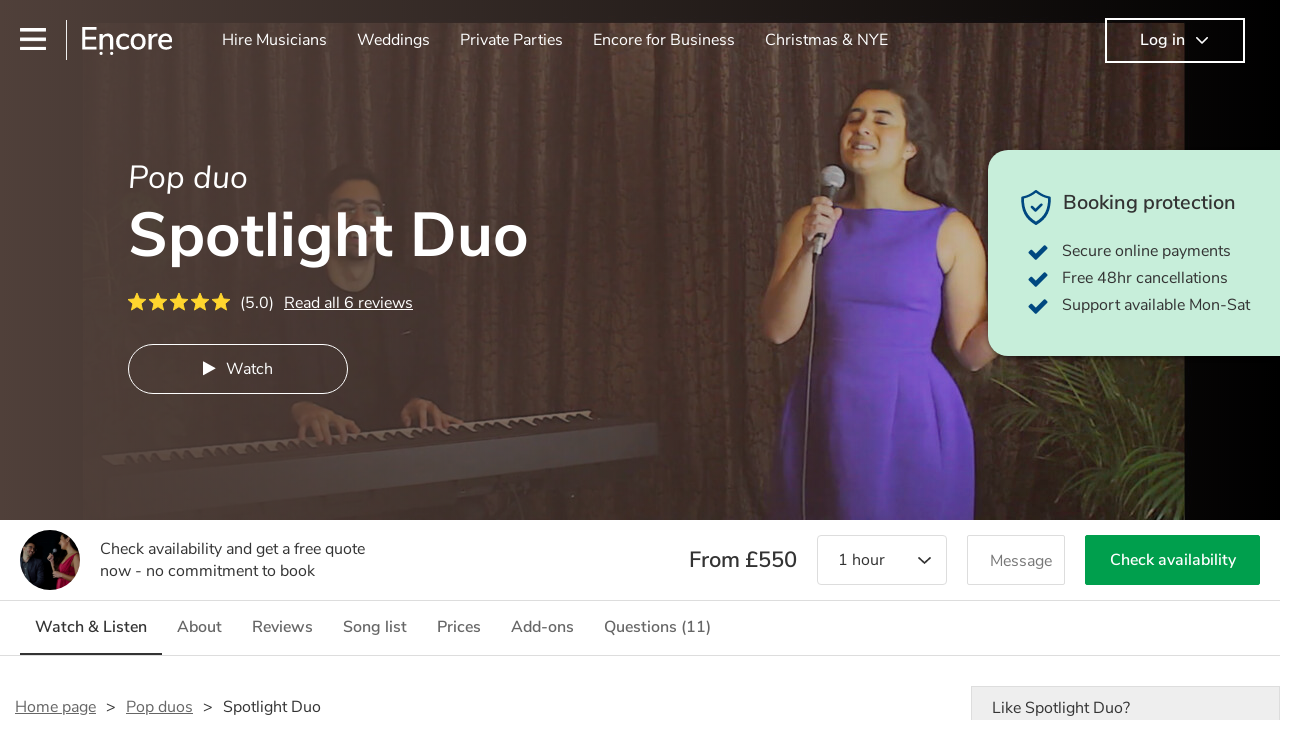

--- FILE ---
content_type: text/html; charset=utf-8
request_url: https://encoremusicians.com/Spotlight-Duo
body_size: 49135
content:
<!DOCTYPE html><html lang="en"><head><title>Hire Spotlight Duo | Pop duo in Uxbridge</title><meta type="public-profile"><meta charset="utf-8"><meta http-equiv="X-UA-Compatible" content="IE=edge,chrome=1"><meta name="viewport" content="width=device-width, initial-scale=1.0, maximum-scale=5.0"><meta property="og:title" content="Hire Spotlight Duo | Pop duo in Uxbridge"><meta property="og:site_name" content="Encore"><meta property="og:type" content="website"><meta property="og:image" content="https://storage.googleapis.com/encore_coverpictures/1440/63c93926388958d01ce5da38.jpg"><meta property="og:description" content="Hire Spotlight Duo, a Pop duo in Uxbridge, plus a range of other Pop duo available to book with Encore."><meta name="description" content="Hire Spotlight Duo, a Pop duo in Uxbridge, plus a range of other Pop duo available to book with Encore."><link rel="apple-touch-icon-precomposed" sizes="57x57" href="https://encoremusicians.com/img/apple-touch-icon-57x57.png"><link rel="apple-touch-icon-precomposed" sizes="114x114" href="https://encoremusicians.com/img/apple-touch-icon-114x114.png"><link rel="apple-touch-icon-precomposed" sizes="72x72" href="https://encoremusicians.com/img/apple-touch-icon-72x72.png"><link rel="apple-touch-icon-precomposed" sizes="144x144" href="https://encoremusicians.com/img/apple-touch-icon-144x144.png"><link rel="apple-touch-icon-precomposed" sizes="60x60" href="https://encoremusicians.com/img/apple-touch-icon-60x60.png"><link rel="apple-touch-icon-precomposed" sizes="120x120" href="https://encoremusicians.com/img/apple-touch-icon-120x120.png"><link rel="apple-touch-icon-precomposed" sizes="76x76" href="https://encoremusicians.com/img/apple-touch-icon-76x76.png"><link rel="apple-touch-icon-precomposed" sizes="152x152" href="https://encoremusicians.com/img/apple-touch-icon-152x152.png"><link rel="icon" type="image/png" href="https://encoremusicians.com/img/favicon-196x196.png" sizes="196x196"><link rel="icon" type="image/png" href="https://encoremusicians.com/img/favicon-128x128.png" sizes="128x128"><link rel="icon" type="image/png" href="https://encoremusicians.com/img/favicon-96x96.png" sizes="96x96"><link rel="icon" type="image/png" href="https://encoremusicians.com/img/favicon-32x32.png" sizes="32x32"><link rel="icon" type="image/png" href="https://encoremusicians.com/img/favicon-16x16.png" sizes="16x16"><meta name="application-name" content="Encore Musicians"><meta name="msapplication-TileColor" content="#009F4D"><meta name="msapplication-TileImage" content="https://encoremusicians.com/img/mstile-144x144.png"><meta name="msapplication-square70x70logo" content="https://encoremusicians.com/img/mstile-70x70.png"><meta name="msapplication-square150x150logo" content="https://encoremusicians.com/img/mstile-150x150.png"><meta name="msapplication-wide310x150logo" content="https://encoremusicians.com/img/mstile-310x150.png"><meta name="msapplication-square310x310logo" content="https://encoremusicians.com/img/mstile-310x310.png"><meta name="p:domain_verify" content="0ed437205947eaaaaa936a079b54d77d"><meta name="theme-color" content="#333333"><link type="application/opensearchdescription+xml" rel="search" title="Encore" href="/osdd.xml"><script type="application/ld+json">[{"@context":"http://schema.org","@type":"LocalBusiness","url":"https://encoremusicians.com/Spotlight-Duo","name":"Spotlight Duo","currenciesAccepted":"GBP","paymentAccepted":"All credit/debit cards","openingHours":"Mo-Su","logo":"https://storage.googleapis.com/encore_profilepictures/240/63c93926388958d01ce5da38.jpg","image":"https://storage.googleapis.com/encore_profilepictures/240/63c93926388958d01ce5da38.jpg","address":"Uxbridge","telephone":"N/A","description":"The perfect duo for any event! This duo can play classical, top 40, or soft lyrical ballads and guarantee to make your event unforgettable! ","aggregateRating":{"@type":"AggregateRating","ratingValue":5,"bestRating":"5","worstRating":"1","reviewCount":6},"priceRange":"£550 - £750+","subjectOf":{"@type":"CreativeWork","video":[{"@type":"MusicRecording","byArtist":"Spotlight Duo","video":{"@type":"VideoObject","embedUrl":"https://www.youtube.com/embed/l0XZ7wfri1Q","thumbnailUrl":"https://img.youtube.com/vi/l0XZ7wfri1Q/hqdefault.jpg","name":"Spotlight Duo Acoustic Showreel","description":"Spotlight Duo Acoustic Showreel","uploadDate":"2024-01-31T11:55:56.000Z"}},{"@type":"MusicRecording","byArtist":"Spotlight Duo","video":{"@type":"VideoObject","embedUrl":"https://www.youtube.com/embed/v0lWzSV-uB4","thumbnailUrl":"https://img.youtube.com/vi/v0lWzSV-uB4/hqdefault.jpg","name":"Spotlight Duo - Showreel","description":"Spotlight Duo - Showreel","uploadDate":"2023-11-22T16:46:18.000Z"}},{"@type":"MusicRecording","byArtist":"Spotlight Duo","video":{"@type":"VideoObject","embedUrl":"https://www.youtube.com/embed/PH5dqDzJphI","thumbnailUrl":"https://img.youtube.com/vi/PH5dqDzJphI/hqdefault.jpg","name":"Spotlight Duo Guitar and Vocals Showreel","description":"Spotlight Duo Guitar and Vocals Showreel","uploadDate":"2024-03-07T18:49:55.000Z"}},{"@type":"MusicRecording","byArtist":"Spotlight Duo","video":{"@type":"VideoObject","embedUrl":"https://www.youtube.com/embed/09BbnFMKAeg","thumbnailUrl":"https://img.youtube.com/vi/09BbnFMKAeg/hqdefault.jpg","name":"Spotlight Duo - Violin & Piano Medley","description":"Spotlight Duo - Violin & Piano Medley","uploadDate":"2023-11-22T16:46:36.000Z"}},{"@type":"MusicRecording","byArtist":"Spotlight Duo","video":{"@type":"VideoObject","embedUrl":"https://www.youtube.com/embed/Xp3AL4GNDhM","thumbnailUrl":"https://img.youtube.com/vi/Xp3AL4GNDhM/hqdefault.jpg","name":"Spotlight Duo - Vocals & Piano","description":"Spotlight Duo - Vocals & Piano","uploadDate":"2023-11-22T16:46:52.000Z"}},{"@type":"MusicRecording","byArtist":"Spotlight Duo","video":{"@type":"VideoObject","embedUrl":"https://www.youtube.com/embed/FQveIbsSqiY","thumbnailUrl":"https://img.youtube.com/vi/FQveIbsSqiY/hqdefault.jpg","name":"Spotlight Duo - Violin & Vocals Piano Medley","description":"Spotlight Duo - Violin & Vocals Piano Medley","uploadDate":"2023-01-20T14:45:31.000Z"}},{"@type":"MusicRecording","byArtist":"Spotlight Duo","video":{"@type":"VideoObject","embedUrl":"https://www.youtube.com/embed/yo8h2rto8qk","thumbnailUrl":"https://img.youtube.com/vi/yo8h2rto8qk/hqdefault.jpg","name":"Spotlight Duo - Romantic Medley","description":"Spotlight Duo - Romantic Medley","uploadDate":"2023-11-22T16:47:07.000Z"}},{"@type":"MusicRecording","byArtist":"Spotlight Duo","video":{"@type":"VideoObject","embedUrl":"https://www.youtube.com/embed/nUDbWyhh6Ow","thumbnailUrl":"https://img.youtube.com/vi/nUDbWyhh6Ow/hqdefault.jpg","name":"Spotlight Duo - Upbeat Medley","description":"Spotlight Duo - Upbeat Medley","uploadDate":"2023-11-22T16:47:20.000Z"}},{"@type":"MusicRecording","byArtist":"Spotlight Duo","video":{"@type":"VideoObject","embedUrl":"https://www.youtube.com/embed/6zA_QN0jp0c","thumbnailUrl":"https://img.youtube.com/vi/6zA_QN0jp0c/hqdefault.jpg","name":"Spotlight Duo Violin and Cello","description":"Spotlight Duo Violin and Cello","uploadDate":"2023-02-14T13:04:13.000Z"}},{"@type":"MusicRecording","byArtist":"Spotlight Duo","video":{"@type":"VideoObject","embedUrl":"https://www.youtube.com/embed/23XZ5728Rrw","thumbnailUrl":"https://img.youtube.com/vi/23XZ5728Rrw/hqdefault.jpg","name":"Lover - Spotlight Duo","description":"Lover - Spotlight Duo","uploadDate":"2024-01-14T17:24:38.000Z"}},{"@type":"MusicRecording","byArtist":"Spotlight Duo","video":{"@type":"VideoObject","embedUrl":"https://www.youtube.com/embed/X7D69Qivrks","thumbnailUrl":"https://img.youtube.com/vi/X7D69Qivrks/hqdefault.jpg","name":"Levels - Spotlight Duo","description":"Levels - Spotlight Duo","uploadDate":"2024-01-14T17:24:52.000Z"}},{"@type":"MusicRecording","byArtist":"Spotlight Duo","video":{"@type":"VideoObject","embedUrl":"https://www.youtube.com/embed/9n8Xj5QQ6hI","thumbnailUrl":"https://img.youtube.com/vi/9n8Xj5QQ6hI/hqdefault.jpg","name":"Dance The Night - Spotlight Duo","description":"Dance The Night - Spotlight Duo","uploadDate":"2024-01-14T17:25:05.000Z"}},{"@type":"MusicRecording","byArtist":"Spotlight Duo","video":{"@type":"VideoObject","embedUrl":"https://www.youtube.com/embed/Gs9CUfAruXk","thumbnailUrl":"https://img.youtube.com/vi/Gs9CUfAruXk/hqdefault.jpg","name":"One Dance - Spotlight Duo","description":"One Dance - Spotlight Duo","uploadDate":"2024-01-14T17:25:20.000Z"}},{"@type":"MusicRecording","byArtist":"Spotlight Duo","video":{"@type":"VideoObject","embedUrl":"https://www.youtube.com/embed/0rsi_lDL-hM","thumbnailUrl":"https://img.youtube.com/vi/0rsi_lDL-hM/hqdefault.jpg","name":"Calm Down - Spotlight Duo","description":"Calm Down - Spotlight Duo","uploadDate":"2024-01-14T17:25:34.000Z"}},{"@type":"MusicRecording","byArtist":"Spotlight Duo","video":{"@type":"VideoObject","embedUrl":"https://www.youtube.com/embed/l3tGuEzP8Zg","thumbnailUrl":"https://img.youtube.com/vi/l3tGuEzP8Zg/hqdefault.jpg","name":"Blinding Lights - Spotlight Duo","description":"Blinding Lights - Spotlight Duo","uploadDate":"2024-01-14T17:25:46.000Z"}},{"@type":"MusicRecording","byArtist":"Spotlight Duo","video":{"@type":"VideoObject","embedUrl":"https://www.youtube.com/embed/2az5k_acXHs","thumbnailUrl":"https://img.youtube.com/vi/2az5k_acXHs/hqdefault.jpg","name":"Shape Of You - Spotlight Duo","description":"Shape Of You - Spotlight Duo","uploadDate":"2024-01-17T23:24:57.000Z"}},{"@type":"MusicRecording","byArtist":"Spotlight Duo","video":{"@type":"VideoObject","embedUrl":"https://www.youtube.com/embed/kNeAWWljsQg","thumbnailUrl":"https://img.youtube.com/vi/kNeAWWljsQg/hqdefault.jpg","name":"Just The Way You Are - Spotlight Duo","description":"Just The Way You Are - Spotlight Duo","uploadDate":"2024-01-17T23:26:14.000Z"}},{"@type":"MusicRecording","byArtist":"Spotlight Duo","video":{"@type":"VideoObject","embedUrl":"https://www.youtube.com/embed/nG2FMacCVtQ","thumbnailUrl":"https://img.youtube.com/vi/nG2FMacCVtQ/hqdefault.jpg","name":"Fly Me To The Moon - Spotlight Duo","description":"Fly Me To The Moon - Spotlight Duo","uploadDate":"2024-01-17T23:26:34.000Z"}},{"@type":"MusicRecording","byArtist":"Spotlight Duo","video":{"@type":"VideoObject","embedUrl":"https://www.youtube.com/embed/sAQaQOdzg_4","thumbnailUrl":"https://img.youtube.com/vi/sAQaQOdzg_4/hqdefault.jpg","name":"Dance Monkey - Spotlight Duo","description":"Dance Monkey - Spotlight Duo","uploadDate":"2024-01-17T23:26:59.000Z"}},{"@type":"MusicRecording","byArtist":"Spotlight Duo","video":{"@type":"VideoObject","embedUrl":"https://www.youtube.com/embed/iEyLw8POKnU","thumbnailUrl":"https://img.youtube.com/vi/iEyLw8POKnU/hqdefault.jpg","name":"Cant Help Falling In Love - Spotlight Duo","description":"Cant Help Falling In Love - Spotlight Duo","uploadDate":"2024-01-17T23:27:24.000Z"}},{"@type":"MusicRecording","byArtist":"Spotlight Duo","video":{"@type":"VideoObject","embedUrl":"https://www.youtube.com/embed/k0eMIA4gFSQ","thumbnailUrl":"https://img.youtube.com/vi/k0eMIA4gFSQ/hqdefault.jpg","name":"Came Here For Love - Spotlight Duo","description":"Came Here For Love - Spotlight Duo","uploadDate":"2024-01-17T23:27:44.000Z"}},{"@type":"MusicRecording","byArtist":"Spotlight Duo","video":{"@type":"VideoObject","embedUrl":"https://www.youtube.com/embed/VxagKUiOoM0","thumbnailUrl":"https://img.youtube.com/vi/VxagKUiOoM0/hqdefault.jpg","name":"At Last - Spotlight Duo","description":"At Last - Spotlight Duo","uploadDate":"2024-01-17T23:28:04.000Z"}},{"@type":"MusicRecording","byArtist":"Spotlight Duo","video":{"@type":"VideoObject","embedUrl":"https://www.youtube.com/embed/MbgO23Bvapo","thumbnailUrl":"https://img.youtube.com/vi/MbgO23Bvapo/hqdefault.jpg","name":"Ain't No Mountain High Enough - Spotlight Duo","description":"Ain't No Mountain High Enough - Spotlight Duo","uploadDate":"2024-01-17T23:28:29.000Z"}},{"@type":"MusicRecording","byArtist":"Spotlight Duo","video":{"@type":"VideoObject","embedUrl":"https://www.youtube.com/embed/inSWa0ODcDc","thumbnailUrl":"https://img.youtube.com/vi/inSWa0ODcDc/hqdefault.jpg","name":"A Thousand Years - Spotlight Duo","description":"A Thousand Years - Spotlight Duo","uploadDate":"2024-01-17T23:28:57.000Z"}}],"audio":[{"@type":"MusicRecording","byArtist":"Spotlight Duo","audio":{"@type":"AudioObject","contentUrl":"https://storage.googleapis.com/encore_media/1685365929010wYpqhj7XTEqoc6vI.mp3","name":"Aint No Mountain","uploadDate":"2026-01-27T19:20:14.000Z"}},{"@type":"MusicRecording","byArtist":"Spotlight Duo","audio":{"@type":"AudioObject","contentUrl":"https://storage.googleapis.com/encore_media/16853664142675StRbaLofvFKGFbt.mp3","name":"Came Here For Love","uploadDate":"2026-01-27T19:20:14.000Z"}},{"@type":"MusicRecording","byArtist":"Spotlight Duo","audio":{"@type":"AudioObject","contentUrl":"https://storage.googleapis.com/encore_media/16853666050354CZV0sLIqjWT88uj.mp3","name":"A Thousand Years ","uploadDate":"2026-01-27T19:20:14.000Z"}},{"@type":"MusicRecording","byArtist":"Spotlight Duo","audio":{"@type":"AudioObject","contentUrl":"https://storage.googleapis.com/encore_media/1685366142027bfhHL2YhEttIP8ts.mp3","name":"Just The Way You Are","uploadDate":"2026-01-27T19:20:14.000Z"}},{"@type":"MusicRecording","byArtist":"Spotlight Duo","audio":{"@type":"AudioObject","contentUrl":"https://storage.googleapis.com/encore_media/1685366768037SQMLKmPZwwBPnxtc.mp3","name":"Havana","uploadDate":"2026-01-27T19:20:14.000Z"}}],"genre":["Pop","Classical","Christmas","Baroque","Classical crossover","Film / TV music","Folk","Jazz","Blues","Swing","Gospel","Acoustic","Covers","Motown","Karaoke","Soul","Top 40","R&B","Classic rock","Indie","Pop rock","Arabic","Asian music","Bollywood","Bossa nova","Caribbean music"]},"reviews":[{"@type":"Review","reviewRating":{"@type":"Rating","ratingValue":5},"author":{"@type":"Person","name":"Ishika G"},"reviewBody":"What an amazing duo! We had Spotlight duo play piano and vocals as I walked down the isle and then piano and violin for our drinks reception. They performed so beautifully and were so professional I couldn’t have asked for anything more! ","publisher":{"@type":"Organization","name":"Encore Musicians","url":"https://encoremusicians.com"}},{"@type":"Review","reviewRating":{"@type":"Rating","ratingValue":5},"author":{"@type":"Person","name":"Olivia J"},"reviewBody":"so glad I booked spotlight duo! I had them play for my private event to provide a bit of ambience and they were perfect. I asked for pop songs in a relaxed way and they delivered that perfectly. ","publisher":{"@type":"Organization","name":"Encore Musicians","url":"https://encoremusicians.com"}},{"@type":"Review","reviewRating":{"@type":"Rating","ratingValue":5},"author":{"@type":"Person","name":"Radhika P"},"reviewBody":"Spotlight Duo performed their singing and piano duo over our wedding evening meal - they created the perfect ambience with relaxing, romantic melodies before kicking off the party with their band! Very pleased with it all!","publisher":{"@type":"Organization","name":"Encore Musicians","url":"https://encoremusicians.com"}},{"@type":"Review","reviewRating":{"@type":"Rating","ratingValue":5},"author":{"@type":"Person","name":"Charlotte F"},"reviewBody":"I booked Spotlight Duo for their whole day package to cover my whole wedding day. I could not have been happier with their performances!\nWe had beautiful acoustic violin with piano duet for our wedding ceremony & drinks reception, which set the mood so perfectly! Afterwards, they brought out their DJ live band which was fab!","publisher":{"@type":"Organization","name":"Encore Musicians","url":"https://encoremusicians.com"}},{"@type":"Review","reviewRating":{"@type":"Rating","ratingValue":5},"author":{"@type":"Person","name":"Michael S"},"reviewBody":"Spotlight Duo performed at my 60th birthday party in July - guests loved their upbeat, friendly vibe and we all had a great singalong! Both were great at their respective instruments (Naomi on vocals and Max on keys) - thank you guys!","publisher":{"@type":"Organization","name":"Encore Musicians","url":"https://encoremusicians.com"}},{"@type":"Review","reviewRating":{"@type":"Rating","ratingValue":5},"author":{"@type":"Person","name":"Hanna B"},"reviewBody":"Thank you for making my ceremony so magical! ","publisher":{"@type":"Organization","name":"Encore Musicians","url":"https://encoremusicians.com"}}],"photos":[{"@type":"ImageObject","contentUrl":"https://storage.googleapis.com/encore_gallerypictures/1920/8292ce0223c97dba9e8a0b31320acf3e.jpg","thumbnail":{"@type":"ImageObject","contentUrl":"https://storage.googleapis.com/encore_gallerypictures/200/8292ce0223c97dba9e8a0b31320acf3e.jpg"}},{"@type":"ImageObject","contentUrl":"https://storage.googleapis.com/encore_gallerypictures/1920/e820d4a87e2631c544fb007183bb3de9.jpg","thumbnail":{"@type":"ImageObject","contentUrl":"https://storage.googleapis.com/encore_gallerypictures/200/e820d4a87e2631c544fb007183bb3de9.jpg"}},{"@type":"ImageObject","contentUrl":"https://storage.googleapis.com/encore_gallerypictures/1920/a17a4daca96f4d3c67d3656c7888c918.jpg","thumbnail":{"@type":"ImageObject","contentUrl":"https://storage.googleapis.com/encore_gallerypictures/200/a17a4daca96f4d3c67d3656c7888c918.jpg"}},{"@type":"ImageObject","contentUrl":"https://storage.googleapis.com/encore_gallerypictures/1920/f59f23940c9f0cd7de40c22c9135ab2b.jpg","thumbnail":{"@type":"ImageObject","contentUrl":"https://storage.googleapis.com/encore_gallerypictures/200/f59f23940c9f0cd7de40c22c9135ab2b.jpg"}},{"@type":"ImageObject","contentUrl":"https://storage.googleapis.com/encore_gallerypictures/1920/c6930b50c89c0bb1801b2637bf1de228.jpg","thumbnail":{"@type":"ImageObject","contentUrl":"https://storage.googleapis.com/encore_gallerypictures/200/c6930b50c89c0bb1801b2637bf1de228.jpg"}},{"@type":"ImageObject","contentUrl":"https://storage.googleapis.com/encore_gallerypictures/1920/0413b47d9fbd8ffc7764ccac6dfdb2db.jpg","thumbnail":{"@type":"ImageObject","contentUrl":"https://storage.googleapis.com/encore_gallerypictures/200/0413b47d9fbd8ffc7764ccac6dfdb2db.jpg"}},{"@type":"ImageObject","contentUrl":"https://storage.googleapis.com/encore_gallerypictures/1920/7877523baa726148297b4eef02c0602a.jpg","thumbnail":{"@type":"ImageObject","contentUrl":"https://storage.googleapis.com/encore_gallerypictures/200/7877523baa726148297b4eef02c0602a.jpg"}},{"@type":"ImageObject","contentUrl":"https://storage.googleapis.com/encore_gallerypictures/1920/37e34d8be7ee4e0a9c84cd31610884c4.jpg","thumbnail":{"@type":"ImageObject","contentUrl":"https://storage.googleapis.com/encore_gallerypictures/200/37e34d8be7ee4e0a9c84cd31610884c4.jpg"}},{"@type":"ImageObject","contentUrl":"https://storage.googleapis.com/encore_gallerypictures/1920/4ae32d2a82b10cebec806db2ff306a6e.jpg","thumbnail":{"@type":"ImageObject","contentUrl":"https://storage.googleapis.com/encore_gallerypictures/200/4ae32d2a82b10cebec806db2ff306a6e.jpg"}},{"@type":"ImageObject","contentUrl":"https://storage.googleapis.com/encore_gallerypictures/1920/9c31b3d5dd0f83227264279bd5923597.jpg","thumbnail":{"@type":"ImageObject","contentUrl":"https://storage.googleapis.com/encore_gallerypictures/200/9c31b3d5dd0f83227264279bd5923597.jpg"}}]},{"@context":"http://schema.org","@type":"FAQPage","mainEntity":[{"@type":"Question","name":"What do your clients love most about your performances?","acceptedAnswer":{"@type":"Answer","text":"Our energy and professionalism! We always perform with all our heart to deliver the perfect performance. \n\nWe also know hosting an event can be stressful so we also arrive with plenty of time and answer as many questions as you need before the event. "}},{"@type":"Question","name":"Which venues have you performed at in the past?","acceptedAnswer":{"@type":"Answer","text":"Internationally, they have performed at The Amsterdam Blue Note, World Economic Forum in Switzerland, and events in Santorini, Barbados & Ibiza, among others. \n\nUK venues include the prestigious Savoy Hotel, The Dorchester Hotel, Ronnie Scotts Jazz Club, The Barbican Centre and The Royal Festival Hall."}},{"@type":"Question","name":"What is the most high profile gig you've performed?","acceptedAnswer":{"@type":"Answer","text":"We have performed with Shirley Bassey at the Royal Welsh College of Music, however our violinist has also appeared on Britain's Got Talent and The Voice."}},{"@type":"Question","name":"Do you have different line-up options?","acceptedAnswer":{"@type":"Answer","text":"Yes we do! We normally play as Piano and Violin, or Piano and Vocals but our Singer and Violinist are the same person so she is able to switch between instruments to fit your preference. We can also add on cello if you wish. "}},{"@type":"Question","name":"What if my timings change after I've booked you?","acceptedAnswer":{"@type":"Answer","text":"We always try our best to be flexible to help ensure your event runs as smoothly as possible. If timings change slightly in the run up to the event just let us know."}},{"@type":"Question","name":"Can you provide an iPod/DJ service before and between your sets?","acceptedAnswer":{"@type":"Answer","text":"Yes we can. We offer this for free if the DJ/Ipod service is directly before/after our performance and lasts up to 1 hour. If you require longer please let us know and we can include this in your quote. "}},{"@type":"Question","name":"How much time do you need to set up?","acceptedAnswer":{"@type":"Answer","text":"Depending on the venue we normally need 30 minutes to set up. However if it is a larger venue and requires a larger PA this can take up to an hour. "}},{"@type":"Question","name":"Can you roam around while you perform?","acceptedAnswer":{"@type":"Answer","text":"Partially! Our violinist/singer has a wireless system so can roam around, however our pianist is cannot. "}},{"@type":"Question","name":"Can I pick the songs you play from the set list?","acceptedAnswer":{"@type":"Answer","text":"Our set lists are crafted from countless performances and learning what works best to ensure guests dance and have an amazing time. However, we're definitely happy to chat through and make sure we find what works for your event."}},{"@type":"Question","name":"Is all of the equipment (e.g. PA & lighting) included in your quote?","acceptedAnswer":{"@type":"Answer","text":"Our PA and lighting system is included in your quote. We usually require a minimum of 3 by 3 meters to perform"}},{"@type":"Question","name":"Can you learn song requests before the event?","acceptedAnswer":{"@type":"Answer","text":"If a song isn't included in our song list there may still be a chance we already know it. If there is a special song you'd like us to learn we are happy to do this for you and include 1 song request with every quote. If you'd like more we can do this at £20 a song."}}]}]</script><!-- Google Tag Manager --><link rel="preconnect" href="https://www.googletagmanager.com" crossorigin><script async>window.dataLayer = window.dataLayer || [];
function gtag(){dataLayer.push(arguments);}
(function(w,d,s,l,i){w[l]=w[l]||[];w[l].push({'gtm.start':new Date().getTime(),event:'gtm.js'});var f=d.getElementsByTagName(s)[0],j=d.createElement(s),dl=l!='dataLayer'?'&l='+l:'';j.async=true;j.src='https://www.googletagmanager.com/gtm.js?id='+i+dl;f.parentNode.insertBefore(j,f);})(window,document,'script','dataLayer','GTM-TP4RD94');</script><!-- End Google Tag Manager --><script>var US_ENABLED = false; </script><link rel="canonical" href="https://encoremusicians.com/Spotlight-Duo"><link rel="preconnect" href="https://www.google.com" crossorigin><link rel="preconnect" href="https://www.google-analytics.com" crossorigin><link rel="preconnect" href="https://stats.g.doubleclick.net" crossorigin><link rel="preconnect" href="https://www.google.co.uk" crossorigin><link rel="preconnect" href="https://fonts.gstatic.com" crossorigin><link rel="preload" as="font" type="font/woff2" href="/dist/B-jkhYfk-fontawesome-webfont.woff2" crossorigin><link href="/dist/CyFJpeCa-public.css" rel="stylesheet"><link href="/dist/mMvueLSW-font-awesome.css" rel="stylesheet"><style>.button__label,.public-navbar,.public-sidebar{font-size:16px}.button{border-radius:2px;height:50px;outline:0;padding:0 20px;white-space:nowrap}.button__label{font-weight:600;text-align:center}.public-navbar__wrapper{z-index:3001}.public-sidebar__backdrop{z-index:3002}.public-sidebar__container{z-index:3003}.index-page__head__search__button{z-index:3101}.index-page__head__search .autocomplete{z-index:3102}#navbar-react,.public-navbar__menu{position:relative}.public-navbar{-ms-flex-pack:space-between;border-bottom:1px solid #ddd;border-top:1px solid #0000;color:#666;display:flex;font-weight:600;height:80px;-moz-justify-content:space-between;-ms-justify-content:space-between;justify-content:space-between;padding:10px 20px}.public-navbar__left{-moz-align-items:center;-ms-align-items:center;align-items:center;display:flex;-moz-flex-direction:row;flex-direction:row;-moz-flex-grow:1;-ms-flex-grow:1;flex-grow:1;height:100%;margin-right:20px}.public-navbar__right{-ms-flex-pack:flex-end;-moz-align-items:center;-ms-align-items:center;align-items:center;display:flex;float:right;-moz-justify-content:flex-end;-ms-justify-content:flex-end;justify-content:flex-end}.public-navbar__separator{border-left:1px solid #eee;height:40px;margin:0 15px}.public-navbar__login{padding:0 15px;position:relative}.public-navbar__login__button{align-items:center;border:2px solid #333;color:#333;display:flex;height:45px;justify-content:center;line-height:43px;min-width:140px;padding:0 15px;text-align:center}.public-navbar__login__button__icon{margin-bottom:5px;margin-left:8px;position:relative;top:2px}.public-navbar__wrapper{background:#fff;left:0;position:absolute;right:0;top:0}.public-sidebar__backdrop{background:#000;bottom:0;display:none;left:0;opacity:.5;position:fixed;right:0;top:0}.public-sidebar__container{background:#fff;bottom:0;color:#666;font-weight:600;height:100%;left:-260px;overflow:hidden;padding:20px 0;position:fixed;top:0;width:260px}.public-sidebar__menu{height:100%;position:relative;white-space:nowrap}.public-sidebar__menu__mega-menu{display:none}@media (max-width:1200px){.public-sidebar__menu__mega-menu{display:block}}.public-sidebar__menu__inner{display:none;height:100%;height:calc(100% - 40px);vertical-align:top;white-space:normal;width:100%}.public-sidebar__menu__inner__heading{color:#333;font-size:18px;font-weight:600;margin-bottom:15px;margin-top:20px}.public-sidebar__menu__inner__scrollbox{-webkit-overflow-scrolling:touch;height:100%;height:calc(100% - 43px);overflow-y:scroll;padding:0 20px}.public-sidebar__menu__item{color:#666;display:block;font-weight:400;padding:10px 0;position:relative}.public-sidebar__menu__item__icon{fill:#666;color:#666;display:inline-block;height:18px;margin-right:8px;position:relative;top:4px;width:18px}.public-sidebar__menu__item__chevron-left{color:#666;display:inline-block;margin-right:10px;position:relative;top:5px}.public-sidebar__menu__item__chevron-right{color:#666;position:absolute;right:0;top:10px}.public-sidebar__menu__separator{border-bottom:1px solid #eee;margin:10px 0}#content{padding-top:0!important}@media (max-width:991px){.public-navbar__login{margin-top:10px;padding:0}.public-navbar__login__button{position:inherit;right:auto;top:auto}.public-navbar__login.--navbar{display:none}}.public-navbar__separator.--logo{margin:0 15px 0 20px}.public-mega-menu__nav{-moz-align-items:center;-ms-align-items:center;align-items:center;display:flex;height:60px;margin:0 auto;max-width:850px;overflow:hidden;padding:0 15px 0 30px}.public-mega-menu__nav__item{border-bottom:2px solid #0000;border-top:2px solid #0000;display:block;transition:.1s ease-in .2s}.public-mega-menu__nav__item.--active,.public-mega-menu__nav__item: hover{border-bottom:2px solid #333;color:#333}.public-mega-menu__nav__item__link{border-bottom:1px solid #0000;border-top:1px solid #0000;color:#666;cursor:pointer;display:block;font-weight:500;padding:10px 15px;transition:border,color .1s ease-in .2s;white-space:nowrap}.public-mega-menu__nav__item__link:hover{border-bottom:1px solid #fff;color:#333}.public-mega-menu__nav__item__filler{display:block;height:20px;opacity:0;position:absolute;width:100px}.public-navbar__menu__icon{background-repeat:no-repeat;background-size:cover;cursor:pointer;display:inline-block;height:22px;position:relative;top:2px;transition:ease-in;width:26px}.public-navbar__menu__icon.--default{background-image:url(/img/navbar/menu-black.png)}.public-navbar__menu__icon.--default: active{filter:opacity(.5)}.public-navbar__menu__icon.--transparent{background-image:url(/img/navbar/menu-white.png)}.public-navbar__menu__icon.--transparent: active{filter:opacity(.5)}.public-navbar__menu__quote-count{background:#d0021b;border-radius:50%;color:#fff;display:none;font-size:12px;left:16px;padding:0 5px;position:absolute;top:-10px}@media (max-width:767px){.public-navbar__menu__quote-count{display:block}}.public-navbar__logo{background-image:url([data-uri]);background-position:50%;background-repeat:no-repeat;background-size:100%;cursor:pointer;height:30px;margin-right:5px;position:relative;top:1px;transition:0s ease-in .2s;width:90px}.public-navbar__wrapper.--transparent{background:#0000;color:#fff}.public-navbar__wrapper.--transparent .public-navbar{border-bottom:1px solid #0000}.public-navbar__wrapper.--transparent .public-navbar__logo{background-image:url([data-uri])}.public-navbar__wrapper.--transparent .public-navbar__enquiry.--navbar .public-navbar__enquiry__event-expand,.public-navbar__wrapper.--transparent .public-navbar__enquiry.--navbar .public-navbar__enquiry__event-label,.public-navbar__wrapper.--transparent .public-navbar__messages__icon{color:#fff}.public-navbar__wrapper.--transparent .public-navbar__enquiry.--navbar .public-navbar__enquiry__label,.public-navbar__wrapper.--transparent .public-navbar__login.--navbar .public-navbar__login__button{border:2px solid #fff;color:#fff}.public-navbar__wrapper.--transparent .public-navbar__login.--navbar .public-navbar__login__button: hover{border:2px solid #ddd;color:#ddd}.public-navbar__wrapper.--transparent .public-mega-menu__nav__item{border-bottom:2px solid #0000}.public-navbar__wrapper.--transparent .public-mega-menu__nav__item__link{color:#fff}.public-navbar__wrapper.--transparent .public-navbar__menu__icon{background-image:url(/img/navbar/menu-white.png)}</style><style>#public-profile .header{background:#50403a;}.expandable-text__text{margin:0}.expandable-text__button{display:inline-block;margin-top:5px;color:#0072CE}.expandable-text__button:hover{cursor:pointer}.expandable-text__button__icon{position:relative;top:2px;margin-left:5px;font-size:20px;font-weight:700}.carousel{position:relative;min-height:300px}@media (max-width:1200px){.carousel{overflow:hidden}}.carousel__item{height:300px;overflow:hidden}.carousel__item-enter{opacity:.01}.carousel__item-enter-active{opacity:1;transition:opacity 300ms ease-in}.carousel__item-leave{opacity:1}.carousel__item-leave-active{opacity:.01;transition:opacity 200ms ease-out}.carousel__arrow{position:absolute;z-index:10;padding:40px 10px;top:35%;cursor:pointer}@media (max-width:1200px){.carousel__arrow{background:#FFF;padding:15px;opacity:.8;top:40%}}@media (max-width:767px){.carousel__arrow{top:33%}}.carousel__arrow.--left{left:-50px}@media (max-width:1400px){.carousel__arrow.--left{left:-40px}}@media (max-width:1200px){.carousel__arrow.--left{left:-17px;border-top-right-radius:50%;border-bottom-right-radius:50%}}.carousel__arrow.--right{right:-50px}@media (max-width:1400px){.carousel__arrow.--right{right:-40px}}@media (max-width:1200px){.carousel__arrow.--right{right:-17px;border-top-left-radius:50%;border-bottom-left-radius:50%}}.carousel__arrow__icon{font-size:30px;cursor:pointer}.full-page-overlay{position:absolute;top:0;bottom:0;left:0;right:0;background:#fff;z-index:3000;overflow:scroll;-webkit-overflow-scrolling:touch}.dropdown__container{position:relative;width:200px}@media (max-width:767px){.dropdown__container{width:100%}}.dropdown__label{margin-bottom:10px}.dropdown__list{width:100%;max-height:300px;overflow-y:scroll;display:block;position:absolute;z-index:9999;border-bottom-right-radius:4px;border-bottom-left-radius:4px;background-color:#FFF;border-bottom:1px solid #DDD}.dropdown__item{overflow:hidden;text-align:left;height:50px;width:100%;background:#FFF;color:#333;border-radius:4px;display:table;padding:5px 5px 5px 10px;border-left:1px solid #DDD;border-right:1px solid #DDD}.dropdown__item:not(.--disabled){cursor:pointer}.dropdown__item:not(.--disabled):hover{background:#FAFAFA}.dropdown__item.--selected{background:#F2F2F2!important}.dropdown__item:not(.--top):last-child{border-top-left-radius:0;border-top-right-radius:0}.dropdown__item:not(.--top):not(:last-child){border-radius:0}.dropdown__item.--open:not(:last-child){border-bottom-left-radius:0;border-bottom-right-radius:0}.dropdown__item.--top{border-top:1px solid #DDD;border-bottom:1px solid #DDD}.dropdown__item:last-child{border-bottom:1px solid #DDD}.dropdown__item__image{background-size:cover;background-repeat:no-repeat;width:50px;height:50px;border-radius:50%;display:table-cell;vertical-align:middle;text-align:center}.dropdown__item__text{display:table-cell;vertical-align:middle;padding:0 5px 0 10px}.dropdown__item__icon{display:table-cell;vertical-align:middle;padding:0 10px;width:20px;position:relative;top:-1px;transition:all .2s ease-in-out}.dropdown__item__icon.--open{-moz-transform:rotate(180deg);-o-transform:rotate(180deg);-webkit-transform:rotate(180deg);-ms-transform:rotate(180deg);transform:rotate(180deg);top:0}.button{height:50px;padding:0 20px;border-radius:2px;outline:0}.button.--primary{background-color:#009F4D;border:1px solid #009F4D;color:#FFF}.button.--primary:hover{background-color:#00BB5B;border:1px solid #00BB5B}.button.--primary:active,.button.--primary:active:focus,.button.--primary:focus{background-color:#029348;border:1px solid #029348}.button.--secondary{background-color:#0072CE;border:1px solid #0072CE;color:#FFF}.button.--secondary:hover{background-color:#1383DE;border:1px solid #1383DE}.button.--secondary:active,.button.--secondary:active:focus,.button.--secondary:focus{background-color:#006CC4;border:1px solid #006CC4}.button.--tertiary{background-color:#FFF;border:1px solid #DDD;color:#0072CE}.button.--tertiary:hover{color:#1383DE;border-color:#0072CE}.button.--tertiary:active,.button.--tertiary:active:focus,.button.--tertiary:focus{color:#006CC4}.button.--alternative{background-color:#E0E0E0;border:1px solid #E0E0E0}.button.--alternative:hover{background-color:#d3d3d3;border:1px solid #d3d3d3}.button.--link{border:none;color:#333;text-decoration:underline;background:#FFF}.button.--disabled{cursor:default;opacity:.5}.button__icon{font-size:18px;top:1px;margin-right:10px}.button__label{text-align:center;font-size:16px;font-weight:600}.button__label.--primary{color:#FFF}.alert-message__box{display:table;margin:15px 0;width:100%;border-radius:3px;padding:10px 15px;max-width:600px}.alert-message__box.--info{border:1px solid #222E4E;background-color:#E9F0FF}.alert-message__box.--success{border:1px solid #468847;background-color:#DFF0D8}.alert-message__box.--warning{border:1px solid #F5A623;background-color:rgba(245,166,35,.1)}.alert-message__box.--error{border:1px solid red;background-color:#FFE5DF}.alert-message__box.--warn{border:1px solid #F5A623;background-color:rgba(245,166,35,.1)}.alert-message__left-panel{display:table-cell;width:30px;vertical-align:top}.alert-message__right-panel{display:table-cell;font-size:16px}.alert-message__body__title{font-weight:700;margin:2px 0 5px;line-height:22px}.alert-message__body__description{font-weight:400;margin:0 0 2px;line-height:22px}.alert-message__body__link{color:#0072CE;cursor:pointer}.alert-message__icon{font-size:22px;vertical-align:top}.alert-message__icon.--info{color:#222E4E}.alert-message__icon.--success{color:#468847}.alert-message__icon.--warning{color:#F5A623}.alert-message__icon.--error{color:red;top:-1px}.alert-message__icon.--warn{color:#F5A623;top:-1px}.breadcrumb{display:-webkit-box;display:-moz-box;display:-ms-flexbox;display:-webkit-flex;display:flex;-webkit-flex-wrap:wrap;-moz-flex-wrap:wrap;-ms-flex-wrap:wrap;flex-wrap:wrap;margin-bottom:30px}@media (max-width:767px){.breadcrumb{margin-bottom:20px}}.breadcrumb__item{position:relative;font-size:16px;line-height:22px}@media (max-width:767px){.breadcrumb__item{line-height:28px}}.breadcrumb__item__label.--active{color:#333}.breadcrumb__item__label.--link{color:#666;cursor:pointer;text-decoration:underline}.breadcrumb__item:not(:last-child){margin-right:10px;padding-right:20px}.breadcrumb__item:not(:last-child):after{content:">";position:absolute;right:0}.star-rating__star:not(:last-child){margin-right:3px}.drag-area__container{display:-webkit-box;display:-moz-box;display:-ms-flexbox;display:-webkit-flex;display:flex;-webkit-flex-wrap:wrap;-moz-flex-wrap:wrap;-ms-flex-wrap:wrap;flex-wrap:wrap}.drag-area__item__container{position:relative;width:200px;height:160px}.drag-area__item__main{border:1px solid #ddd;box-shadow:0 0 10px -4px rgba(0,0,0,.3);overflow:hidden;border-radius:2px;background-color:#fff;width:200px;height:160px;position:absolute;top:0;left:0;user-select:none;-webkit-user-select:none;-moz-user-select:none;-ms-user-select:none;z-index:1}.drag-area__item__main.--dragging{z-index:0}.drag-area__item__main.--hidden{visibility:hidden}.drag-area__item__placeholder{position:absolute;top:0;left:0;background:rgba(0,0,0,0);width:200px;height:160px;z-index:0}.drag-area__item__placeholder.--hovered{background:0 0;border-radius:10px;border:none}.drag-area__item__placeholder.--dragging{z-index:1}.drag-area__item__handle{cursor:move}.drag-area__item__handle span{color:#666}.drag-area__item__handle span:first-child{margin-right:2px}.drag-area__item__handle__label{font-size:14px;margin-left:10px;vertical-align:top}.drag-area__item__handle-bar{height:30px;padding:5px 10px}.audio-player{font-size:16px;background-color:#fff;border:1px solid #eee;border-radius:2px;margin-bottom:30px;-webkit-touch-callout:none;-webkit-user-select:none;-khtml-user-select:none;-moz-user-select:none;-ms-user-select:none;user-select:none}.audio-player__top-section{height:75px;position:relative}.audio-player__top-section__track-details{display:none;float:left;max-width:calc(50% - 56.75px);overflow:hidden;padding:15px 20px}@media (min-width:767px){.audio-player__top-section__track-details{display:block}}.audio-player__top-section__track-details__track-name{margin:5px 0 0!important;padding:0!important;color:#333;font-size:16px!important;white-space:nowrap;overflow:hidden;text-overflow:ellipsis}.audio-player__top-section__track-details__artist{margin:0!important;padding:0!important;color:#595959;white-space:nowrap;overflow:hidden;text-overflow:ellipsis}.audio-player__top-section__center-buttons{display:inline-block;position:absolute;left:calc(50% - 56.75px);margin:15px 0;height:45px;line-height:45px;color:#595959}.audio-player__top-section__center-buttons__back,.audio-player__top-section__center-buttons__forward,.audio-player__top-section__center-buttons__playpause{float:left;display:inline-block;padding:0;margin:0;line-height:45px;font-size:20px}.audio-player__top-section__center-buttons__back.--disabled,.audio-player__top-section__center-buttons__forward.--disabled,.audio-player__top-section__center-buttons__playpause.--disabled{color:#ccc}.audio-player__top-section__center-buttons__back:active:not(.--disabled),.audio-player__top-section__center-buttons__forward:active:not(.--disabled),.audio-player__top-section__center-buttons__playpause:active:not(.--disabled){-webkit-transform:scale(0.98);-moz-transform:scale(0.98);-ms-transform:scale(0.98);-o-transform:scale(0.98);transform:scale(0.98)}.audio-player__top-section__center-buttons__back:hover:not(.--disabled),.audio-player__top-section__center-buttons__forward:hover:not(.--disabled),.audio-player__top-section__center-buttons__playpause:hover:not(.--disabled){cursor:pointer}.audio-player__top-section__center-buttons__back,.audio-player__top-section__center-buttons__forward{padding:0 10px}.audio-player__top-section__center-buttons__playpause{height:45px;width:45px;border:2px solid #595959;border-radius:50%;text-align:center}.audio-player__top-section__center-buttons__playpause__icon{position:relative;line-height:45px}.audio-player__top-section__center-buttons__playpause__icon.fa-play{left:1px;top:-1px}.audio-player__top-section__center-buttons__playpause__icon.fa-pause{left:0;top:-1px}.audio-player__top-section__volume-section{display:none;padding:0;line-height:14px;width:150px;position:absolute;left:calc(75% - 75px);top:30px}@media (min-width:767px){.audio-player__top-section__volume-section{display:block}}.audio-player__top-section__volume-section__icon{font-size:15px;width:10px;margin-right:8px;display:inline-block;vertical-align:middle;color:#595959}.audio-player__top-section__volume-section__icon:hover{cursor:pointer}.audio-player__top-section__volume-section__volume-slider{display:inline-block;vertical-align:middle;width:130px;position:relative}.audio-player__top-section__volume-section__volume-slider__display{width:100%;height:6px;background-color:#eee;border-radius:5px;overflow:hidden}.audio-player__top-section__volume-section__volume-slider__display__bar{height:6px;background-color:#595959;z-index:75}.audio-player__top-section__volume-section__volume-slider__clickable-overlay{height:250%;z-index:100;position:absolute;left:1px;right:-2px;bottom:-75%;top:-75%}.audio-player__top-section__volume-section__volume-slider__clickable-overlay.--active:hover{cursor:pointer}.audio-player__top-section__volume-section__volume-slider__clickable-overlay.--active:active{cursor:grabbing}.audio-player__top-section__logo{position:absolute;right:20px;top:17px;height:41px}.audio-player__progress-section{padding:0 20px;height:6px;position:relative}.audio-player__progress-section__display{width:100%;height:6px;background-color:#eee;border-radius:2px;overflow:hidden;position:relative}.audio-player__progress-section__display__bar,.audio-player__progress-section__display__fake-bar{height:6px;position:absolute;left:0}.audio-player__progress-section__display__bar{background-color:#009F4D;z-index:75}.audio-player__progress-section__display__fake-bar{background-color:rgba(0,159,77,.5);z-index:50}.audio-player__progress-section__clickable-overlay{height:250%;z-index:100;position:absolute;left:20px;right:20px;bottom:-75%;top:-75%}.audio-player__progress-section__clickable-overlay.--active:hover{cursor:pointer}.audio-player__progress-section__clickable-overlay.--active:active{cursor:grabbing}.audio-player__times{height:45px;font-size:16px;position:relative;border-bottom:1px solid #eee}.audio-player__times__end,.audio-player__times__start{position:absolute;top:0;bottom:0;line-height:35px;height:100%;display:inline-block;font-size:12px;padding:5px 20px}.audio-player__times__start{left:0}.audio-player__times__end{right:0}.audio-player__tracks{max-height:202.5px;overflow:hidden;position:relative}.audio-player__tracks.--scrollable{overflow-y:scroll}.audio-player__tracks__track{height:45px;padding:5px 20px;border-bottom:1px solid #eee;line-height:35px;transition:background-color 125ms ease-out;white-space:nowrap;position:relative}.audio-player__tracks__track__text{position:absolute}.audio-player__tracks__track__playing-icon{padding-right:10px;padding-left:20px;width:45px;background-color:#eee;position:absolute;left:0;height:45px;top:0;line-height:45px}.audio-player__tracks__track__delete{display:none;position:absolute;right:20px;cursor:pointer;color:#666}.audio-player__tracks__track__delete .fa{margin-right:5px}.audio-player__tracks__track__delete:hover{opacity:.8}@media (hover:none),(max-width:767px){.audio-player__tracks__track__delete{display:inline-block}}.audio-player__tracks__track__sort{margin-right:10px!important;margin-left:3px;color:#666;cursor:move}.audio-player__tracks__track__rename{display:none;margin-left:10px;color:#666}.audio-player__tracks__track__rename:hover{opacity:.8}@media (hover:none),(max-width:767px){.audio-player__tracks__track__rename{display:inline-block}}.audio-player__tracks__track:hover .audio-player__tracks__track__delete,.audio-player__tracks__track:hover .audio-player__tracks__track__rename{display:inline-block}.audio-player__tracks__track:hover:not(.--selected){cursor:pointer;background-color:#fbfbfb}.audio-player__tracks__track.--selected{background-color:#eee}#PageFooter .footer__container{color:#CCC;font-family:"Nunito Sans",sans-serif;font-size:16px;background:#323232;padding:20px 120px}@media screen and (max-width:1200px){#PageFooter .footer__container{padding:20px}}#PageFooter .footer__column{vertical-align:top}@media screen and (max-width:767px){#PageFooter .footer__column.--customer,#PageFooter .footer__column.--discover{margin-bottom:20px}}#PageFooter .footer__list{margin-top:0;margin-bottom:0;text-align:left;padding:0;left:25px}@media screen and (max-width:767px){#PageFooter .footer__list{text-align:center}}#PageFooter .footer__list__title{color:#CCC;text-align:left;font-size:19px;margin:10px 0;font-weight:500;letter-spacing:0;white-space:nowrap}@media screen and (max-width:767px){#PageFooter .footer__list__title{text-align:center}}#PageFooter .footer__list__item{list-style-type:none}#PageFooter .footer__list__item:not(:last-child){margin-bottom:5px}#PageFooter .footer__list__item a{color:#CCC;text-decoration:none;font-weight:300;transition:none}#PageFooter .footer__list__item a:hover{color:#FFF}#PageFooter .footer__list__item.--social{margin-bottom:10px}@media screen and (max-width:767px){#PageFooter .footer__list__item.--social{display:inline-block}}#PageFooter .footer__list__item__icon{margin-right:5px;font-size:22px;position:relative;top:2px}#PageFooter .footer__list__item__trustpilot{list-style-type:none}#PageFooter .footer__list__item__trustpilot a{color:#CCC}#PageFooter .footer__list__item__trustpilot__rating{margin-bottom:5px}#PageFooter .footer__list__item__trustpilot__rating__text{display:inline-block;margin-right:10px}@media screen and (max-width:767px){#PageFooter .footer__list__item__trustpilot__rating__text{margin-right:0}}#PageFooter .footer__list__item__trustpilot__rating .LazyLoad{display:inline-block}#PageFooter .footer__list__item__trustpilot__reviews{font-size:14px}#PageFooter .footer__list__item__trustpilot__reviews:hover{color:#FFF}#PageFooter .footer__list__item__img{height:16px;position:relative;top:-1px}#PageFooter .footer__list__item .LazyLoad{display:inline-block}#PageFooter .footer__line{border:none;border-bottom:solid 2px #555;height:1px;margin:15px 0 .5em;padding:0}#PageFooter .footer__signature__row{vertical-align:middle;margin-top:15px;margin-bottom:5px}@media screen and (max-width:1200px){#PageFooter .footer__signature__column{text-align:center}}#PageFooter .footer__signature__logo{margin-right:15px}#PageFooter .footer__signature__name{line-height:35px;font-size:14px;vertical-align:middle}#PageFooter .footer__signature__text{text-align:right;line-height:35px;font-size:14px;vertical-align:middle}@media screen and (max-width:1200px){#PageFooter .footer__signature__text{text-align:center}}#PageFooter .footer__signature__icon{margin:0 2px}.stop-scroll-fix{position:fixed;left:0;right:0;height:99999px;overflow-y:scroll}.input__label{font-size:16px;margin-bottom:10px}.input__field{height:35px;width:200px;border-radius:4px;border:1px solid #E5E5E5;background-color:#FFF;padding:5px 8px;-webkit-appearance:none;outline:0;display:inline-block}.input__error{display:inline-block;margin-left:20px}@media (max-width:767px){.input__error{display:block;margin-left:0;margin-top:10px}}.input__error__icon{color:red;font-size:18px}.input__error__text{color:red;margin-left:10px;font-size:14px}.input__criteria__container{margin-top:5px}.input__criteria__item{display:inline-block}.input__criteria__item:not(:last-child){margin-right:10px}.input__criteria__icon{margin-right:5px;color:#0072CE;font-size:14px}.input__criteria__text{font-size:12px;color:#333}.performance-timeline{display:-webkit-box;display:-moz-box;display:-ms-flexbox;display:-webkit-flex;display:flex;-webkit-align-items:center;-moz-align-items:center;-ms-align-items:center;align-items:center}.performance-timeline.--with-labels{margin:0 22px 30px 14px}.performance-timeline__arrival{display:-webkit-box;display:-moz-box;display:-ms-flexbox;display:-webkit-flex;display:flex;-webkit-align-items:center;-moz-align-items:center;-ms-align-items:center;align-items:center;position:relative}.performance-timeline__arrival__label{position:absolute;bottom:-34px;left:-14px;color:#666;font-weight:600}.performance-timeline__arrival__circle{width:18px;height:18px;border:3px solid #DDD;border-radius:50%}.performance-timeline__arrival__dash{width:11px;height:4px;background-color:#DDD;border-radius:6px;margin-left:4px}@media (max-width:767px){.performance-timeline__arrival__dash.--desktop{display:none}}.performance-timeline__start{width:28px;height:28px;background-image:url(/js/bundle/00c0945d23d3922bc55d.png);background-size:cover;position:relative;right:-1px}.performance-timeline__start__label{position:absolute;bottom:-30px;left:-10px;color:#000;font-weight:700}.performance-timeline__bar{position:relative;width:282px;height:8px;background-color:#0072CE}@media (max-width:767px){.performance-timeline__bar{width:202px}}.performance-timeline__bar__label{display:-webkit-box;display:-moz-box;display:-ms-flexbox;display:-webkit-flex;display:flex;-webkit-align-items:center;-moz-align-items:center;-ms-align-items:center;align-items:center;-webkit-justify-content:center;-moz-justify-content:center;-ms-justify-content:center;justify-content:center;-ms-flex-pack:center;position:absolute;bottom:-39px;left:0;right:0}.performance-timeline__bar__icon{position:relative;top:-1px;width:10px;height:10px;background-image:url(/js/bundle/d740e29658a30d8f5edf.png);background-size:cover;margin-right:5px}.performance-timeline__stop{width:28px;height:28px;background-image:url(/js/bundle/5daee95b9ddd7484d2ea.png);background-size:cover;position:relative;left:-1px}.performance-timeline__stop__label{position:absolute;bottom:-30px;left:-15px;color:#000;font-weight:700}#public-profile .about{margin-bottom:40px;padding-bottom:40px;border-bottom:1px solid #DDD}#public-profile .about__title{font-size:28px;font-weight:600;margin-bottom:20px}#public-profile .about__image{width:240px;height:240px;margin-bottom:30px}#public-profile .about__list{margin-bottom:30px}#public-profile .about__list__item{margin-bottom:10px}#public-profile .about__list__item__icon{font-size:18px;top:-1px;margin-right:5px;width:20px;text-align:center}#public-profile .about__list__item__icon.fa-shield{color:#DAD40F}#public-profile .about__list__item__icon.fa-check{color:#009F4D}#public-profile .about__list__item__text{font-size:18px;line-height:24px}#public-profile .about__shortbio{font-size:20px;font-weight:600;line-height:28px;max-width:700px;margin-bottom:30px}#public-profile .about__biography__text{font-size:16px;line-height:24px;max-width:700px;margin:0;white-space:pre-wrap}#public-profile .about__biography .expandable-text__button{margin-top:10px}#public-profile .about__features{margin-top:40px}#public-profile .about__features__title{font-size:20px;font-weight:600;margin-bottom:30px}#public-profile .about__features__list{display:-webkit-box;display:-moz-box;display:-ms-flexbox;display:-webkit-flex;display:flex;-webkit-flex-wrap:wrap;-moz-flex-wrap:wrap;-ms-flex-wrap:wrap;flex-wrap:wrap}#public-profile .about__features__list__item{display:-webkit-box;display:-moz-box;display:-ms-flexbox;display:-webkit-flex;display:flex;-webkit-align-items:center;-moz-align-items:center;-ms-align-items:center;align-items:center;width:30%;margin:0 30px 20px 0}@media (max-width:991px){#public-profile .about__features__list__item{width:40%;margin:0 20px 20px 0}}@media (max-width:767px){#public-profile .about__features__list__item{width:100%;margin:0 20px 20px 0}}#public-profile .about__features__list__item__icon{margin-right:10px;min-width:40px}#public-profile .about__features__list__item__icon.--icon{color:#777;font-size:30px}#public-profile .about__features__list__item__icon.--svg{margin-right:10px}#public-profile .about__features__list__item__icon.--svg svg{width:30px;height:30px;fill:#777}#public-profile .about__features__list__item__text{color:#777;font-size:16px;line-height:22px}#public-profile .about__awards{margin-bottom:40px;padding-bottom:40px;border-bottom: 1px solid $iron;}#public-profile .about__awards__title{font-size:28px;font-weight:600;margin-bottom:20px}#public-profile .about__awards__list{display:-webkit-box;display:-moz-box;display:-ms-flexbox;display:-webkit-flex;display:flex;-webkit-flex-wrap:wrap;-moz-flex-wrap:wrap;-ms-flex-wrap:wrap;flex-wrap:wrap}#public-profile .about__awards__list__item{display:-webkit-box;display:-moz-box;display:-ms-flexbox;display:-webkit-flex;display:flex;-webkit-align-items:center;-moz-align-items:center;-ms-align-items:center;align-items:center;width:22%;margin:0 30px 20px 0}@media (max-width:991px){#public-profile .about__awards__list__item{width:40%;margin:0 20px 20px 0}}@media (max-width:767px){#public-profile .about__awards__list__item{width:100%;margin:0 20px 20px 0}}#public-profile .about__awards__list__item__image{width:100px;height:100px}#public-profile .about__awards__list__item__name{color:#333;max-width:160px;margin-left:10px}#public-profile .about__awards__list__item__name__label{font-size:16px;font-weight:600;margin-bottom:5px}#public-profile .about__awards__list__item__name__description{font-size:14px;line-height:20px;color:#555}#public-profile .about__musicianship{margin-bottom:40px;padding-bottom:40px;border-bottom: 1px solid $iron;}#public-profile .about__musicianship__title{font-size:28px;font-weight:600;margin-bottom:30px}#public-profile .about__musicianship__list{border-radius:8px;background-color:#FFF;box-shadow:0 1px 3px 2px rgba(0,0,0,.1)}#public-profile .about__musicianship__list__item{display:-webkit-box;display:-moz-box;display:-ms-flexbox;display:-webkit-flex;display:flex;-webkit-justify-content:space-between;-moz-justify-content:space-between;-ms-justify-content:space-between;justify-content:space-between;-ms-flex-pack:space-between;-webkit-align-items:center;-moz-align-items:center;-ms-align-items:center;align-items:center;padding:10px 10px}@media (max-width:767px){#public-profile .about__musicianship__list__item{-webkit-flex-direction:column;-moz-flex-direction:column;-ms-flex-direction:column;flex-direction:column;-webkit-align-items:flex-start;-moz-align-items:flex-start;-ms-align-items:flex-start;align-items:flex-start;padding:20px}}#public-profile .about__musicianship__list__item:nth-child(even){background-color:#FAFAFA}#public-profile .about__musicianship__list__item__label{font-size:16px;line-height:22px;color:#777;min-width:120px}#public-profile .about__musicianship__list__item__middle{flex-grow:1;display:flex}@media (max-width:767px){#public-profile .about__musicianship__list__item__middle{margin-bottom:10px}}#public-profile .about__musicianship__list__item__text{width:420px;white-space:nowrap;overflow:hidden;text-overflow:ellipsis;font-size:16px;line-height:24px}@media (max-width:991px){#public-profile .about__musicianship__list__item__text{width:300px}}@media (max-width:767px){#public-profile .about__musicianship__list__item__text{width:200px}}#public-profile .about__musicianship__list__item__text.--expand{width:auto;white-space:normal}#public-profile .about__musicianship__list__item__text__value a{color:#333}#public-profile .about__musicianship__list__item__text__value a:hover{text-decoration:underline}#public-profile .about__musicianship__list__item__action{min-width:200px;text-align:right}@media (max-width:767px){#public-profile .about__musicianship__list__item__action{text-align:left}}#public-profile .about__musicianship__list__item__action__link{cursor:pointer;color:#0072CE}#public-profile .action-bar__public{display:-webkit-box;display:-moz-box;display:-ms-flexbox;display:-webkit-flex;display:flex;-webkit-justify-content:space-between;-moz-justify-content:space-between;-ms-justify-content:space-between;justify-content:space-between;-ms-flex-pack:space-between;padding:10px 20px;border-bottom:1px solid #DDD}@media (max-width:767px){#public-profile .action-bar__public{padding:10px}}#public-profile .action-bar__public__left{display:-webkit-box;display:-moz-box;display:-ms-flexbox;display:-webkit-flex;display:flex;-webkit-align-items:center;-moz-align-items:center;-ms-align-items:center;align-items:center;margin-right:20px}@media (max-width:767px){#public-profile .action-bar__public__left{margin-right:0}}#public-profile .action-bar__public__right{display:-webkit-box;display:-moz-box;display:-ms-flexbox;display:-webkit-flex;display:flex;-webkit-align-items:center;-moz-align-items:center;-ms-align-items:center;align-items:center;white-space:nowrap}@media (max-width:991px){#public-profile .action-bar__public__right{-webkit-flex-grow:1;-moz-flex-grow:1;-ms-flex-grow:1;flex-grow:1;-webkit-justify-content:space-between;-moz-justify-content:space-between;-ms-justify-content:space-between;justify-content:space-between;-ms-flex-pack:space-between}}#public-profile .action-bar__public__image{margin-right:20px}#public-profile .action-bar__public__image img{border-radius:100%;width:60px;height:60px}@media (max-width:991px){#public-profile .action-bar__public__image{display:none}}#public-profile .action-bar__public__availability__icon{margin-right:5px}@media (max-width:991px){#public-profile .action-bar__public__availability__text__desktop{display:none}}@media (max-width:991px){#public-profile .action-bar__public__quote{display:none}}#public-profile .action-bar__public__quote__text{display:block;max-width:270px}#public-profile .action-bar__public__price{font-size:22px;font-weight:600;line-height:28px;margin-right:20px;-webkit-flex-grow:1;-moz-flex-grow:1;-ms-flex-grow:1;flex-grow:1}@media (max-width:767px){#public-profile .action-bar__public__price{margin-right:10px;font-size:18px;line-height:24px;top:8px;position:relative}}#public-profile .action-bar__public__price__label{margin-right:5px}@media (max-width:767px){#public-profile .action-bar__public__price__label{position:absolute;top:-20px;font-size:14px}}#public-profile .action-bar__public__lineup{display:-webkit-box;display:-moz-box;display:-ms-flexbox;display:-webkit-flex;display:flex;-webkit-align-items:center;-moz-align-items:center;-ms-align-items:center;align-items:center;margin-right:20px}@media (max-width:767px){#public-profile .action-bar__public__lineup{display:none}}#public-profile .action-bar__public__lineup .dropdown__container{width:160px}#public-profile .action-bar__public__duration{display:-webkit-box;display:-moz-box;display:-ms-flexbox;display:-webkit-flex;display:flex;-webkit-align-items:center;-moz-align-items:center;-ms-align-items:center;align-items:center}@media (max-width:450px){#public-profile .action-bar__public__duration{display:none}}#public-profile .action-bar__public__duration__label{font-size:16px;line-height:22px;margin-right:20px}@media (max-width:767px){#public-profile .action-bar__public__duration__label{display:none}}#public-profile .action-bar__public__duration .dropdown__container{width:130px}@media (max-width:767px){#public-profile .action-bar__public__duration .dropdown__container{width:100%}}@media (max-width:767px){#public-profile .action-bar__public__duration .dropdown__item{height:50px;padding:0}}#public-profile .action-bar__public__btn-quote{margin-left:20px}@media (max-width:767px){#public-profile .action-bar__public__btn-quote{margin-left:10px}}#public-profile .action-bar__public__btn-quote button{min-width:175px;padding:0 10px}@media (max-width:767px){#public-profile .action-bar__public__btn-quote button{min-width:auto;height:50px}}#public-profile .action-bar__enquiry{display:-webkit-box;display:-moz-box;display:-ms-flexbox;display:-webkit-flex;display:flex;-webkit-justify-content:space-between;-moz-justify-content:space-between;-ms-justify-content:space-between;justify-content:space-between;-ms-flex-pack:space-between;padding:10px 20px;border-bottom:1px solid #DDD}@media (max-width:767px){#public-profile .action-bar__enquiry{padding:10px;-webkit-flex-direction:column;-moz-flex-direction:column;-ms-flex-direction:column;flex-direction:column}}#public-profile .action-bar__enquiry__left{display:-webkit-box;display:-moz-box;display:-ms-flexbox;display:-webkit-flex;display:flex;-webkit-align-items:center;-moz-align-items:center;-ms-align-items:center;align-items:center;margin-right:20px}@media (max-width:991px){#public-profile .action-bar__enquiry__left{margin-right:0;margin-bottom:10px}#public-profile .action-bar__enquiry__left.--book{display:none}}#public-profile .action-bar__enquiry__right{display:-webkit-box;display:-moz-box;display:-ms-flexbox;display:-webkit-flex;display:flex;-webkit-align-items:center;-moz-align-items:center;-ms-align-items:center;align-items:center;white-space:nowrap}@media (max-width:991px){#public-profile .action-bar__enquiry__right{-webkit-flex-grow:1;-moz-flex-grow:1;-ms-flex-grow:1;flex-grow:1;-webkit-justify-content:space-between;-moz-justify-content:space-between;-ms-justify-content:space-between;justify-content:space-between;-ms-flex-pack:space-between;min-width:170px}}#public-profile .action-bar__enquiry__notification__icon{position:relative;top:2px;font-size:22px;margin-right:10px}#public-profile .action-bar__enquiry__notification__icon.--success{color:#009F4D}#public-profile .action-bar__enquiry__image{margin-right:20px}#public-profile .action-bar__enquiry__image img{border-radius:100%;width:60px;height:60px}@media (max-width:991px){#public-profile .action-bar__enquiry__image{display:none}}@media (max-width:767px){#public-profile .action-bar__enquiry__text{width:100%}}#public-profile .action-bar__enquiry__text .alert-message__box{margin:0}#public-profile .action-bar__enquiry__text .alert-message__body__link{margin:0 5px}#public-profile .action-bar__enquiry__info{display:-webkit-box;display:-moz-box;display:-ms-flexbox;display:-webkit-flex;display:flex}@media (max-width:767px){#public-profile .action-bar__enquiry__info{-webkit-flex-direction:column;-moz-flex-direction:column;-ms-flex-direction:column;flex-direction:column}}#public-profile .action-bar__enquiry__info__right{display:-webkit-box;display:-moz-box;display:-ms-flexbox;display:-webkit-flex;display:flex;-webkit-align-items:center;-moz-align-items:center;-ms-align-items:center;align-items:center}#public-profile .action-bar__enquiry__buttons{display:-webkit-box;display:-moz-box;display:-ms-flexbox;display:-webkit-flex;display:flex}#public-profile .action-bar__enquiry__total{font-size:22px;font-weight:600;line-height:28px;margin-right:20px}@media (max-width:767px){#public-profile .action-bar__enquiry__total{margin-right:10px;font-size:18px;line-height:24px}}#public-profile .action-bar__enquiry__group-size{margin-right:5px}#public-profile .action-bar__enquiry__multiple-quotes{display:inline-block;position:relative;margin-right:10px}#public-profile .action-bar__enquiry__multiple-quotes__main{color:#666;cursor:pointer}#public-profile .action-bar__enquiry__multiple-quotes__main__text{text-decoration:underline;margin-right:5px}#public-profile .action-bar__enquiry__multiple-quotes__main__icon{font-size:20px;position:relative;top:2px;transition:all .3s}#public-profile .action-bar__enquiry__multiple-quotes__main__icon.--show{transform:rotate(-180deg)}#public-profile .action-bar__enquiry__multiple-quotes__list{position:absolute;top:40px;background:#DADADA;z-index:11;box-shadow:0 1px 2px rgba(0,0,0,.2);border-radius:4px;border:1px solid #DADADA}#public-profile .action-bar__enquiry__multiple-quotes__list:before{content:"";position:absolute;top:-8px;left:20px;width:0;height:0;border-left:8px solid transparent;border-right:8px solid transparent;border-bottom:8px solid #DADADA}#public-profile .action-bar__enquiry__multiple-quotes__item{display:-webkit-box;display:-moz-box;display:-ms-flexbox;display:-webkit-flex;display:flex;-webkit-justify-content:space-between;-moz-justify-content:space-between;-ms-justify-content:space-between;justify-content:space-between;-ms-flex-pack:space-between;width:220px;padding:10px;background:#FFF;cursor:pointer}#public-profile .action-bar__enquiry__multiple-quotes__item:first-child{border-top-left-radius:4px;border-top-right-radius:4px}#public-profile .action-bar__enquiry__multiple-quotes__item:last-child{border-bottom-left-radius:4px;border-bottom-right-radius:4px}#public-profile .action-bar__enquiry__multiple-quotes__item:nth-child(even){background-color:#FAFAFA}#public-profile .action-bar__enquiry__btn-book{margin-left:20px}@media (max-width:767px){#public-profile .action-bar__enquiry__btn-book{margin-left:10px}}#public-profile .action-bar__enquiry__btn-book button{min-width:175px}@media (max-width:767px){#public-profile .action-bar__enquiry__btn-book button{min-width:auto;height:50px;padding:0 10px}}#public-profile .action-bar__enquiry__btn-message{margin-left:20px}@media (max-width:767px){#public-profile .action-bar__enquiry__btn-message{margin-left:10px}}#public-profile .action-bar__enquiry__btn-message button{color:#777;background-color:#FFF;height:50px;border-radius:2px;font-size:16px;border-color:#DDD;outline:0}#public-profile .action-bar__enquiry__btn-message button:hover{border-color:#0072CE;color:#0072CE}#public-profile .action-bar__enquiry__btn-message button:hover span{color:#0072CE!important}@media (max-width:767px){#public-profile .action-bar__enquiry__btn-message button{width:50px}}#public-profile .action-bar__enquiry__btn-message__icon{color:#777;font-size:20px}#public-profile .action-bar__enquiry__btn-message__label{margin-left:10px}@media (max-width:767px){#public-profile .action-bar__enquiry__btn-message__label{display:none}}#public-profile .add-ons{border-bottom:1px solid #EEE;padding-bottom:40px;margin-bottom:40px}#public-profile .add-ons__header{margin-bottom:20px}#public-profile .add-ons__title{font-size:28px;font-weight:600;margin-bottom:30px}#public-profile .add-ons__item{border:1px solid #EEE;padding:20px;border-radius:4px;cursor:pointer}#public-profile .add-ons__item__header{display:-webkit-box;display:-moz-box;display:-ms-flexbox;display:-webkit-flex;display:flex;-webkit-justify-content:space-between;-moz-justify-content:space-between;-ms-justify-content:space-between;justify-content:space-between;-ms-flex-pack:space-between;-webkit-align-items:center;-moz-align-items:center;-ms-align-items:center;align-items:center}#public-profile .add-ons__item__price{text-align:right;font-size:22px;font-weight:600;line-height:36px}#public-profile .add-ons__item__icon{margin-left:10px;transition:.3s}#public-profile .add-ons__item__icon.--selected{transform:rotate(-180deg)}#public-profile .add-ons__item:not(:last-child){margin-bottom:20px}#public-profile .add-ons__item__title{color:#666}#public-profile .add-ons__item__description{max-width:600px;margin:10px 0}#public-profile .add-ons__item__memo{font-size:16px;font-weight:600}
#public-profile .category-links__container{margin-bottom:50px}#public-profile .category-links__title{font-size:24px;line-height:28px;margin-bottom:30px}#public-profile .category-links__link{display:inline-block;margin-bottom:10px}#public-profile .category-links__link:is(a):hover{text-decoration:underline}
#public-profile .faqs{border-bottom:1px solid #EEE;padding-bottom:40px;margin-bottom:40px}#public-profile .faqs__title{font-size:28px;font-weight:600;margin-bottom:30px}#public-profile .faqs__list{display:-webkit-box;display:-moz-box;display:-ms-flexbox;display:-webkit-flex;display:flex;-webkit-flex-wrap:wrap;-moz-flex-wrap:wrap;-ms-flex-wrap:wrap;flex-wrap:wrap}@media (max-width:767px){#public-profile .faqs__list{-webkit-flex-direction:column;-moz-flex-direction:column;-ms-flex-direction:column;flex-direction:column}}#public-profile .faqs__item{display:-webkit-box;display:-moz-box;display:-ms-flexbox;display:-webkit-flex;display:flex;-webkit-flex-direction:column;-moz-flex-direction:column;-ms-flex-direction:column;flex-direction:column;width:50%}#public-profile .faqs__item:nth-child(odd){padding-right:30px}@media (max-width:767px){#public-profile .faqs__item:nth-child(odd){padding-right:0}}#public-profile .faqs__item:nth-child(even){padding-left:20px}@media (max-width:767px){#public-profile .faqs__item:nth-child(even){padding-left:0}}@media (max-width:767px){#public-profile .faqs__item{padding:0;width:100%}}#public-profile .faqs__item:not(:last-child){margin-bottom:50px}@media (max-width:767px){#public-profile .faqs__item:not(:last-child){margin-bottom:30px}}#public-profile .faqs__question{display:-webkit-box;display:-moz-box;display:-ms-flexbox;display:-webkit-flex;display:flex;margin-bottom:20px}#public-profile .faqs__question__icon{color:#009F4D;font-size:22px;margin-right:10px}#public-profile .faqs__question__text{font-size:18px;font-weight:600;line-height:24px;margin:0;letter-spacing:unset}#public-profile .faqs__answer{-webkit-flex-grow:1;-moz-flex-grow:1;-ms-flex-grow:1;flex-grow:1;border:1px solid #EEE;border-radius:8px;background-color:#f6f6f6;padding:20px;font-size:16px;line-height:22px;white-space:pre-line;word-break:break-word}@media (max-width:767px){#public-profile .faqs__answer{-webkit-flex-grow:0;-moz-flex-grow:0;-ms-flex-grow:0;flex-grow:0;-webkit-flex-shrink:1;-moz-flex-shrink:1;-ms-flex-shrink:1;flex-shrink:1}}#public-profile .header{position:relative;height:520px}#public-profile .header.--fixed{margin-bottom:135px}@media (max-width:1200px){#public-profile .header{height:595px}}@media (max-width:767px){#public-profile .header{height:485px}}#public-profile .header__image{background-position:50%;background-repeat:no-repeat;background-size:auto 410px;height:410px}@media (min-width:767px){#public-profile .header__image{background-size:auto 520px;height:520px}}@media (min-width:1441px){#public-profile .header__image{background-size:cover}}@media (min-width:1781px){#public-profile .header__image{background-size:1780px auto;background-position:right center}}#public-profile .header__overlay{position:absolute;top:0;left:0;right:0;bottom:0}@media (min-width:1781px){#public-profile .header__overlay{width:1780px;left:auto}}@media (max-width:1200px){#public-profile .header__overlay{bottom:75px}}#public-profile .header__info{display:-webkit-box;display:-moz-box;display:-ms-flexbox;display:-webkit-flex;display:flex;position:absolute;top:30%;left:10%;z-index:1;color:#FFF}@media (max-width:767px){#public-profile .header__info{-webkit-flex-direction:column;-moz-flex-direction:column;-ms-flex-direction:column;flex-direction:column;top:unset;bottom:75px;left:0;right:0;padding:20px 20px 30px}}#public-profile .header__info__left{margin-right:40px}@media (max-width:767px){#public-profile .header__info__left{text-align:center;margin-right:0;margin-bottom:10px}}#public-profile .header__info__right{display:-webkit-box;display:-moz-box;display:-ms-flexbox;display:-webkit-flex;display:flex;-webkit-flex-direction:column;-moz-flex-direction:column;-ms-flex-direction:column;flex-direction:column;-webkit-justify-content:center;-moz-justify-content:center;-ms-justify-content:center;justify-content:center;-ms-flex-pack:center}#public-profile .header__info__image{width:240px;height:240px;border-radius:50%}@media (max-width:767px){#public-profile .header__info__image{width:120px;height:120px}}#public-profile .header__info__tag{font-size:32px;line-height:44px;font-style:italic;font-weight:300}@media (max-width:767px){#public-profile .header__info__tag{font-size:20px;line-height:28px}}#public-profile .header__info__name{font-size:62px;font-weight:700;line-height:72px;margin-bottom:20px}@media (max-width:767px){#public-profile .header__info__name{font-size:32px;line-height:40px;margin-bottom:10px}}#public-profile .header__info__reviews{display:-webkit-box;display:-moz-box;display:-ms-flexbox;display:-webkit-flex;display:flex;margin-bottom:30px}#public-profile .header__info__reviews .star-rating__container{position:relative;top:-2px;margin-right:10px}@media (max-width:767px){#public-profile .header__info__reviews .star-rating__star{width:14px!important;heigth:14px!important}}#public-profile .header__info__reviews__average{margin-right:10px;font-size:16px}#public-profile .header__info__reviews__link{font-size:16px;cursor:pointer;text-decoration:underline}#public-profile .header__info__watch__button{display:inline-block;padding:13px 20px;border-radius:25px;border:1px solid #FFF;width:220px;text-align:center;cursor:pointer}@media (max-width:767px){#public-profile .header__info__watch__button{display:block;width:100%}}#public-profile .header__info__watch__button__icon{margin-right:10px}#public-profile .header__protection{position:absolute;right:0;top:150px;z-index:3;padding:40px 30px;background:#C7EEDA;box-shadow:0 2px 4px rgba(0,0,0,.5);border-radius:20px 0 0 20px;max-width:330px}@media (max-width:1200px){#public-profile .header__protection{display:-webkit-box;display:-moz-box;display:-ms-flexbox;display:-webkit-flex;display:flex;position:initial;max-width:100%;border-radius:0;box-shadow:none;padding:15px 40px;height:75px}}@media (max-width:991px){#public-profile .header__protection{-webkit-justify-content:space-between;-moz-justify-content:space-between;-ms-justify-content:space-between;justify-content:space-between;-ms-flex-pack:space-between;padding:15px}}#public-profile .header__protection__header{display:-webkit-box;display:-moz-box;display:-ms-flexbox;display:-webkit-flex;display:flex;margin-bottom:15px}@media (max-width:1200px){#public-profile .header__protection__header{-webkit-align-items:center;-moz-align-items:center;-ms-align-items:center;align-items:center;margin-bottom:0;margin-right:10px}}#public-profile .header__protection__header__icon{background-image:url(/img/index/covid/booking-protection.svg);background-repeat:no-repeat;background-size:contain;background-position:top;width:35px;min-width:35px;height:35px;margin-right:10px}#public-profile .header__protection__header__text{font-size:20px;line-height:26px;font-weight:600}@media (max-width:1200px){#public-profile .header__protection__header__text{font-size:18px;line-height:22px}}@media (max-width:991px){#public-profile .header__protection__header__text{max-width:165px}}@media (max-width:1200px){#public-profile .header__protection__list{display:none}}#public-profile .header__protection__item{display:-webkit-box;display:-moz-box;display:-ms-flexbox;display:-webkit-flex;display:flex}#public-profile .header__protection__item:not(:last-child){margin-bottom:5px}#public-profile .header__protection__item__icon{position:relative;top:1px;text-align:center;font-size:22px;min-width:39px;color:#004880;margin-right:5px}#public-profile .header__protection__footer{position:absolute;right:0;bottom:-25px}@media (max-width:1200px){#public-profile .header__protection__footer{position:inherit;bottom:auto;right:auto}}#public-profile .header__protection__button{background:#004880;border:1px solid #004880;outline:0;border-top-left-radius:25px;border-bottom-left-radius:25px;text-align:center;padding:10px 15px;min-width:160px}@media (max-width:1200px){#public-profile .header__protection__button{border-radius:25px;min-width:auto;white-space:nowrap}}#public-profile .header__protection__button__text{color:#FFF;font-size:18px}@media (max-width:1200px){#public-profile .header__protection__button__text{font-size:16px}}#public-profile .nav-bar{padding:0 20px;border-bottom:1px solid #DDD}@media (max-width:767px){#public-profile .nav-bar{position:relative;padding:0}#public-profile .nav-bar:after{content:"";display:block;position:absolute;pointer-events:none;width:50px;height:50px;top:0;right:0;background-image:linear-gradient(to right,rgba(255,255,255,0),#FFF)}}#public-profile .nav-bar__wrapper{background:#FFF}#public-profile .nav-bar__wrapper.--fixed{position:fixed;top:0;left:0;right:0;background:#FFF;z-index:101}#public-profile .nav-bar__list{display:-webkit-box;display:-moz-box;display:-ms-flexbox;display:-webkit-flex;display:flex}@media (max-width:767px){#public-profile .nav-bar__list{overflow-x:auto}}#public-profile .nav-bar__list__item{padding:15px;color:#666;font-weight:600;cursor:pointer;white-space:nowrap}#public-profile .nav-bar__list__item.--selected{color:#333;border-bottom:2px solid #333}@media (max-width:767px){#public-profile .nav-bar__list__item:last-child{padding-right:40px}}#public-profile .nav-bar__list__item:hover{color:#333}#public-profile .banners{margin-bottom:30px}#public-profile .banners__item{width:fit-content;max-width:500px;border-radius:4px;border:2px solid #009F4D;padding:10px 15px}#public-profile .banners__item__title{font-weight:600;margin-bottom:5px}#public-profile .banners__item__description a{color:#0072CE}#public-profile .media{border-bottom:1px solid #EEE;padding-bottom:40px;margin-bottom:40px}#public-profile .media__title{font-size:28px;font-weight:600;margin-bottom:30px}#public-profile .media__navbar{display:-webkit-box;display:-moz-box;display:-ms-flexbox;display:-webkit-flex;display:flex;width:100%;border-bottom:1px solid #EEE;margin-bottom:20px}#public-profile .media__navbar__item{-webkit-flex-grow:1;-moz-flex-grow:1;-ms-flex-grow:1;flex-grow:1;display:-webkit-box;display:-moz-box;display:-ms-flexbox;display:-webkit-flex;display:flex;-webkit-justify-content:center;-moz-justify-content:center;-ms-justify-content:center;justify-content:center;-ms-flex-pack:center;padding:0 10px 10px;max-width:140px;cursor:pointer}@media (max-width:450px){#public-profile .media__navbar__item{max-width:100%}}#public-profile .media__navbar__item.--selected{border-bottom:3px solid #333}#public-profile .media .media-carousel{min-height:200px}#public-profile .media .media-carousel__label{font-size:16px;margin-bottom:20px}#public-profile .media .media-carousel__group{display:-webkit-box;display:-moz-box;display:-ms-flexbox;display:-webkit-flex;display:flex}#public-profile .media .media-carousel__video-group{display:-webkit-box;display:-moz-box;display:-ms-flexbox;display:-webkit-flex;display:flex;-webkit-flex-grow:1;-moz-flex-grow:1;-ms-flex-grow:1;flex-grow:1}#public-profile .media .media-carousel__video{cursor:pointer;width:33%}@media (max-width:450px){#public-profile .media .media-carousel__video{width:100%}}#public-profile .media .media-carousel__video:nth-child(even){margin:0 15px}@media (max-width:450px){#public-profile .media .media-carousel__video:nth-child(even){margin:0 0 0 15px}}#public-profile .media .media-carousel__video__thumbnail{width:100%;height:160px;background-repeat:no-repeat;background-size:cover;background-position:center;background-color:#000;position:relative}#public-profile .media .media-carousel__video__thumbnail:hover .media-carousel__video__thumbnail__overlay{display:-webkit-box;display:-moz-box;display:-ms-flexbox;display:-webkit-flex;display:flex;-webkit-justify-content:center;-moz-justify-content:center;-ms-justify-content:center;justify-content:center;-ms-flex-pack:center;-webkit-align-items:center;-moz-align-items:center;-ms-align-items:center;align-items:center}#public-profile .media .media-carousel__video__thumbnail__overlay{display:none;position:absolute;top:0;left:0;right:0;bottom:0;background-color:#000;opacity:.5;text-align:center}@media (max-width:991px){#public-profile .media .media-carousel__video__thumbnail__overlay{display:-webkit-box;display:-moz-box;display:-ms-flexbox;display:-webkit-flex;display:flex;-webkit-justify-content:center;-moz-justify-content:center;-ms-justify-content:center;justify-content:center;-ms-flex-pack:center;-webkit-align-items:center;-moz-align-items:center;-ms-align-items:center;align-items:center}}#public-profile .media .media-carousel__video__thumbnail__overlay__icon{font-size:28px;color:#FFF;top:42px}#public-profile .media .media-carousel__video__title{font-size:18px;line-height:24px;padding-top:15px}#public-profile .media .media-carousel__audio,#public-profile .media .media-carousel__soundcloud{width:100%}#public-profile .media .media-carousel__spotify{margin:0 auto;text-align:center}#public-profile .media .media-carousel .carousel{min-height:220px}#public-profile .media .media-carousel .carousel__item{height:auto}@media (max-width:767px){#public-profile .media .media-carousel .carousel__item{margin:0 35px}}#public-profile .media .media-carousel.--video .carousel{min-height:220px}#public-profile .media .media-carousel.--video .carousel__item{height:220px}@media (max-width:767px){#public-profile .media .media-carousel.--video .carousel__item{margin:0}}#public-profile .media .media-carousel.--video .carousel__arrow{top:70px}@media (max-width:767px){#public-profile .media .media-carousel.--video .carousel__arrow{top:50px}}#public-profile .full-page-overlay{position:fixed;z-index:4000;background-color:rgba(0,0,0,.99)}#public-profile .media-overlay__container{position:relative;margin-top:50px}#public-profile .media-overlay__header{display:-webkit-box;display:-moz-box;display:-ms-flexbox;display:-webkit-flex;display:flex;-webkit-justify-content:space-between;-moz-justify-content:space-between;-ms-justify-content:space-between;justify-content:space-between;-ms-flex-pack:space-between;max-width:200px;margin-bottom:20px;color:#FFF}@media (max-width:767px){#public-profile .media-overlay__header{max-width:100%}}#public-profile .media-overlay__action{display:-webkit-box;display:-moz-box;display:-ms-flexbox;display:-webkit-flex;display:flex;position:absolute;top:0;right:0;color:#FFF}@media (max-width:767px){#public-profile .media-overlay__action{-webkit-justify-content:flex-end;-moz-justify-content:flex-end;-ms-justify-content:flex-end;justify-content:flex-end;-ms-flex-pack:flex-end;position:unset;top:unset;right:unset;margin-bottom:20px;padding-bottom:20px;border-bottom:1px solid #FFF}}#public-profile .media-overlay__action__button{margin:0 10px;cursor:pointer}@media (max-width:767px){#public-profile .media-overlay__action__button.--minimise{display:none}}#public-profile .media-overlay__action__button__icon{font-size:20px;position:relative}#public-profile .media-overlay__action__button__icon.--close{top:1px}#public-profile .media-overlay__action__button__icon.--minimise{top:3px}#public-profile .media-overlay__action__button__label{margin-right:5px;font-size:16px;font-weight:600;line-height:22px;text-decoration:underline}#public-profile .media-overlay__video{height:640px}@media (max-width:991px){#public-profile .media-overlay__video{height:480px}}@media (max-width:450px){#public-profile .media-overlay__video{height:240px}}#public-profile .media-overlay__video__title{font-size:16px;font-weight:600;line-height:24px;margin-top:20px;color:#FFF}#public-profile .media-overlay__photo{background-repeat:no-repeat;background-size:contain;background-position:center;width:100%;position:relative;height:640px}@media (max-width:991px){#public-profile .media-overlay__photo{height:480px}}@media (max-width:450px){#public-profile .media-overlay__photo{height:240px}}#public-profile .media-overlay__photo__caption{position:absolute;bottom:0;right:0;left:0;background:rgba(0,0,0,.7);color:#FFF;padding:10px;font-size:16px;max-height:100px;overflow:hidden}@media (max-width:450px){#public-profile .media-overlay__photo__caption{max-height:80px}}#public-profile .media-overlay .carousel{display:-webkit-box;display:-moz-box;display:-ms-flexbox;display:-webkit-flex;display:flex;-webkit-align-items:center;-moz-align-items:center;-ms-align-items:center;align-items:center;-webkit-justify-content:center;-moz-justify-content:center;-ms-justify-content:center;justify-content:center;-ms-flex-pack:center;height:640px}@media (max-width:991px){#public-profile .media-overlay .carousel{height:480px}}@media (max-width:450px){#public-profile .media-overlay .carousel{height:240px}}#public-profile .media-overlay .carousel__item{height:auto;-webkit-flex-grow:1;-moz-flex-grow:1;-ms-flex-grow:1;flex-grow:1}#public-profile .media-overlay .carousel__arrow{color:#FFF}@media (max-width:1200px){#public-profile .media-overlay .carousel__arrow{color:#333}}@media (max-width:767px){#public-profile .media-overlay .carousel__arrow{top:40%}}#public-profile .media-overlay .media-carousel__spotify{text-align:center;margin:0 auto}#public-profile #media-overlay.--minimise .full-page-overlay{width:480px;height:320px;top:unset;left:unset;overflow:hidden;background:0 0}#public-profile #media-overlay.--minimise .media-overlay__container{width:480px;height:320px;margin:0;padding:0}#public-profile #media-overlay.--minimise .media-overlay__action{position:relative;float:right;top:2px;right:0;color:#000;background:#FFF;border:1px solid #DDD;padding:8px 4px}#public-profile #media-overlay.--minimise .media-overlay__header{display:none;margin:10px 0 10px 15px}#public-profile #media-overlay.--minimise .media-overlay__photo,#public-profile #media-overlay.--minimise .media-overlay__video{width:480px;height:280px}#public-profile #media-overlay.--minimise .carousel{width:480px;height:280px;min-height:auto;background:#000}#public-profile #media-overlay.--minimise .carousel__arrow{color:#333;background:#FFF;padding:15px;opacity:.8;top:40%}#public-profile #media-overlay.--minimise .carousel__arrow.--left{left:-17px;border-top-right-radius:50%;border-bottom-right-radius:50%}#public-profile #media-overlay.--minimise .carousel__arrow.--right{right:-17px;border-top-left-radius:50%;border-bottom-left-radius:50%}#public-profile #media-overlay.--minimise .carousel__item{width:480px;height:280px}#public-profile #media-overlay.--minimise .audio-player__top-section__volume-section{left:calc(75% - 30px)}#public-profile #media-overlay.--minimise .audio-player__top-section__logo{display:none}#public-profile .photo-carousel{min-height:300px;margin-bottom:30px}@media (max-width:767px){#public-profile .photo-carousel{min-height:150px}}#public-profile .photo-carousel__label{font-size:16px;margin-bottom:20px}#public-profile .photo-carousel__group{display:-webkit-box;display:-moz-box;display:-ms-flexbox;display:-webkit-flex;display:flex}#public-profile .photo-carousel__photo{background-repeat:no-repeat;background-size:cover;background-position:center;height:300px;width:30%;cursor:pointer;position:relative}@media (max-width:450px){#public-profile .photo-carousel__photo{width:50%;height:150px}}#public-profile .photo-carousel__photo:nth-child(even){width:40%;margin:0 10px}@media (max-width:450px){#public-profile .photo-carousel__photo:nth-child(even){width:50%;margin:0 0 0 10px}}#public-profile .photo-carousel__photo__caption{position:absolute;bottom:0;right:0;left:0;background:rgba(0,0,0,.7);color:#FFF;padding:10px;font-size:16px;white-space:nowrap;text-overflow:ellipsis;overflow:hidden}#public-profile .photo-carousel .carousel{min-height:300px}@media (max-width:450px){#public-profile .photo-carousel .carousel{min-height:150px}}#public-profile .photo-carousel .carousel__item{height:300px}@media (max-width:450px){#public-profile .photo-carousel .carousel__item{height:150px}}#public-profile .instagram{border-bottom:1px solid #EEE;padding-bottom:40px;margin-top:20px;margin-bottom:40px}#public-profile .instagram__title{font-size:28px;font-weight:600;margin-bottom:10px}#public-profile .instagram__user{padding:15px 15px 0}#public-profile .instagram__user__image{width:40px;height:40px;border-radius:50%;margin-right:10px}#public-profile .instagram__user__name{font-size:18px;font-weight:600}#public-profile .instagram__list{background:#FAFAFA;border-radius:4px}#public-profile .instagram .carousel__item{height:auto;overflow:auto}#public-profile .instagram__carousel__group{display:-webkit-box;display:-moz-box;display:-ms-flexbox;display:-webkit-flex;display:flex;-webkit-flex-wrap:wrap;-moz-flex-wrap:wrap;-ms-flex-wrap:wrap;flex-wrap:wrap}#public-profile .instagram__carousel__item{position:relative;width:33%;padding:15px}@media (max-width:767px){#public-profile .instagram__carousel__item{padding:5px}}#public-profile .instagram__carousel__item__image{cursor:pointer;background-repeat:no-repeat;background-size:cover;background-position:center;height:300px;width:100%}@media (max-width:767px){#public-profile .instagram__carousel__item__image{height:120px}}#public-profile .instagram__carousel__item__icon{width:40px;height:40px;position:absolute;top:20px;right:20px}@media (max-width:767px){#public-profile .instagram__carousel__item__icon{width:30px;height:30px;top:10px;right:10px}}#public-profile #instagram-overlay .full-page-overlay{position:fixed;z-index:4000;background-color:rgba(0,0,0,.99)}#public-profile .instagram-overlay__container{position:relative;margin-top:50px}#public-profile .instagram-overlay__header{display:-webkit-box;display:-moz-box;display:-ms-flexbox;display:-webkit-flex;display:flex;-webkit-justify-content:space-between;-moz-justify-content:space-between;-ms-justify-content:space-between;justify-content:space-between;-ms-flex-pack:space-between;max-width:200px;margin-bottom:20px;color:#FFF}@media (max-width:767px){#public-profile .instagram-overlay__header{max-width:100%}}#public-profile .instagram-overlay__action{display:-webkit-box;display:-moz-box;display:-ms-flexbox;display:-webkit-flex;display:flex;position:absolute;top:0;right:0;color:#FFF}@media (max-width:767px){#public-profile .instagram-overlay__action{-webkit-justify-content:flex-end;-moz-justify-content:flex-end;-ms-justify-content:flex-end;justify-content:flex-end;-ms-flex-pack:flex-end;position:unset;top:unset;right:unset;margin-bottom:20px;padding-bottom:20px;border-bottom:1px solid #FFF}}#public-profile .instagram-overlay__action__button{margin:0 10px;cursor:pointer}#public-profile .instagram-overlay__action__button__icon{font-size:20px;position:relative}#public-profile .instagram-overlay__action__button__icon.--close{top:1px}#public-profile .instagram-overlay__action__button__label{margin-right:5px;font-size:16px;font-weight:600;line-height:22px;text-decoration:underline}#public-profile .instagram-overlay__item{display:-webkit-box;display:-moz-box;display:-ms-flexbox;display:-webkit-flex;display:flex}@media (max-width:767px){#public-profile .instagram-overlay__item{padding:0 20px}}@media (max-width:1200px){#public-profile .instagram-overlay__item{-webkit-flex-direction:column;-moz-flex-direction:column;-ms-flex-direction:column;flex-direction:column}}#public-profile .instagram-overlay__item__media{-webkit-flex-grow:1;-moz-flex-grow:1;-ms-flex-grow:1;flex-grow:1}#public-profile .instagram-overlay__item__caption{display:-webkit-box;display:-moz-box;display:-ms-flexbox;display:-webkit-flex;display:flex;background:#FFF;padding:20px;width:330px}@media (max-width:1200px){#public-profile .instagram-overlay__item__caption{width:100%}}@media (max-width:767px){#public-profile .instagram-overlay__item__caption{padding:10px 15px}}#public-profile .instagram-overlay__item__caption strong{margin-right:5px}#public-profile .instagram-overlay__item__caption__image{width:40px;height:40px;border-radius:50%;margin-right:10px}#public-profile .instagram-overlay__item__caption__content{padding:10px 0;width:calc(100% - 50px);white-space:pre-line;word-break:break-word}#public-profile .instagram-overlay__item__caption__date{color:#666;font-size:14px;margin-top:5px}#public-profile .instagram-overlay__video{height:640px;width:100%}@media (max-width:991px){#public-profile .instagram-overlay__video{height:480px}}@media (max-width:450px){#public-profile .instagram-overlay__video{height:240px}}#public-profile .instagram-overlay__video__title{font-size:16px;font-weight:600;line-height:24px;margin-top:20px;color:#FFF}#public-profile .instagram-overlay__photo{position:relative;background-repeat:no-repeat;background-size:contain;background-position:center;width:100%;height:640px}#public-profile .instagram-overlay__photo.--with-caption{background-size:cover}@media (max-width:991px){#public-profile .instagram-overlay__photo{height:480px}}@media (max-width:450px){#public-profile .instagram-overlay__photo{height:240px}}#public-profile .instagram-overlay__album__arrow{position:absolute;z-index:10;border-radius:100%;height:34px;width:34px;padding-top:8px;top:calc(50% - 17px);background:#fff;opacity:.8;color:#333;cursor:pointer}#public-profile .instagram-overlay__album__arrow.--right{right:40px;padding-left:12px}@media (max-width:767px){#public-profile .instagram-overlay__album__arrow.--right{right:20px}}#public-profile .instagram-overlay__album__arrow.--left{left:40px;padding-left:9px}@media (max-width:767px){#public-profile .instagram-overlay__album__arrow.--left{left:20px}}#public-profile .instagram-overlay__album__arrow__icon{font-size:18px;cursor:pointer}#public-profile .instagram-overlay .carousel{display:-webkit-box;display:-moz-box;display:-ms-flexbox;display:-webkit-flex;display:flex;-webkit-align-items:center;-moz-align-items:center;-ms-align-items:center;align-items:center;-webkit-justify-content:center;-moz-justify-content:center;-ms-justify-content:center;justify-content:center;-ms-flex-pack:center}#public-profile .instagram-overlay .carousel__item{height:auto;-webkit-flex-grow:1;-moz-flex-grow:1;-ms-flex-grow:1;flex-grow:1}#public-profile .instagram-overlay .carousel__arrow{background:0 0;position:fixed;height:calc(100vh - 100px);top:100px;padding:20px}#public-profile .instagram-overlay .carousel__arrow.--left{left:0;padding-right:40px}@media (max-width:767px){#public-profile .instagram-overlay .carousel__arrow.--left{padding-left:6px;padding-right:8px}}#public-profile .instagram-overlay .carousel__arrow.--right{right:0;padding-left:40px}@media (max-width:767px){#public-profile .instagram-overlay .carousel__arrow.--right{padding-right:6px;padding-left:8px}}#public-profile .instagram-overlay .carousel__arrow__icon{color:#FFF;top:calc(50vh - 130px);position:relative;font-size:36px;background:#000;padding:15px}#public-profile .instagram-overlay .carousel__arrow__icon.--left{border-top-right-radius:100%;border-bottom-right-radius:100%}#public-profile .instagram-overlay .carousel__arrow__icon.--right{border-top-left-radius:100%;border-bottom-left-radius:100%}@media (max-width:767px){#public-profile .instagram-overlay .carousel__arrow__icon{font-size:32px;padding:0;background:0 0}}@media (max-width:1200px){#public-profile .instagram-overlay .carousel__arrow{color:#333}}#public-profile .prices__container{border-bottom:1px solid #EEE;padding-bottom:40px;margin-bottom:40px}#public-profile .prices__title{font-size:28px;font-weight:600;margin-bottom:30px}#public-profile .prices__description{font-size:16px;line-height:22px;margin:0 0 30px}#public-profile .prices__standard{margin-bottom:40px}#public-profile .prices__standard__header{display:-webkit-box;display:-moz-box;display:-ms-flexbox;display:-webkit-flex;display:flex;-webkit-align-items:center;-moz-align-items:center;-ms-align-items:center;align-items:center;margin-bottom:20px}#public-profile .prices__standard__title{font-size:20px;font-weight:600;line-height:27px;margin-right:20px}#public-profile .prices__standard__table{border:1px solid #EEE;width:100%}#public-profile .prices__standard__table__head{font-weight:600}#public-profile .prices__standard__table__row:nth-child(odd):not(.--head){background:#FAFAFA}#public-profile .prices__standard__table__column{padding:10px 15px;height:60px}@media (max-width:767px){#public-profile .prices__standard__table__column{padding:10px}}#public-profile .prices__standard__table__column.--price{font-size:18px}@media (max-width:767px){#public-profile .prices__standard__table__column.--price{font-size:16px}}#public-profile .prices__standard__table__column.--action{text-align:center}#public-profile .prices__standard__table__column.--action .button{height:40px;width:150px}@media (max-width:767px){#public-profile .prices__standard__table__column.--action .button{width:100%;max-width:150px}}#public-profile .prices__standard__flexible{margin-top:20px}#public-profile .prices__standard__flexible__icon{font-size:18px;top:1px;margin-right:10px}#public-profile .prices__standard__flexible__text{font-size:16px;line-height:22px}#public-profile .prices__standard__info{margin-top:20px}#public-profile .prices__standard__info__label{display:block;font-size:20px;font-weight:600;margin-top:30px;margin-bottom:5px}#public-profile .prices__standard__info__text{display:block;overflow:hidden;font-size:16px;line-height:22px;white-space:pre-line;max-width:600px}#public-profile .prices__custom__header{margin-bottom:20px}#public-profile .prices__custom__title{font-size:20px;font-weight:600;line-height:24px}#public-profile .prices__custom__title__new{position:relative;top:-2px;padding:5px 10px;font-size:14px;font-weight:700;color:#009F4D;background-color:#e8f3ed;margin-right:10px}#public-profile .prices__custom__packages:not(:last-child){margin-bottom:40px}#public-profile .prices__custom__package{display:-webkit-box;display:-moz-box;display:-ms-flexbox;display:-webkit-flex;display:flex;border:1px solid #EEE;border-radius:4px;padding:20px}@media (max-width:767px){#public-profile .prices__custom__package{-webkit-flex-direction:column;-moz-flex-direction:column;-ms-flex-direction:column;flex-direction:column}}#public-profile .prices__custom__package:not(:last-child){margin-bottom:20px}#public-profile .prices__custom__package__video{margin-right:20px}@media (max-width:767px){#public-profile .prices__custom__package__video{margin:0 auto 20px}}#public-profile .prices__custom__package__left{-webkit-flex-grow:1;-moz-flex-grow:1;-ms-flex-grow:1;flex-grow:1}@media (max-width:767px){#public-profile .prices__custom__package__right{display:-webkit-box;display:-moz-box;display:-ms-flexbox;display:-webkit-flex;display:flex;-webkit-justify-content:space-between;-moz-justify-content:space-between;-ms-justify-content:space-between;justify-content:space-between;-ms-flex-pack:space-between;-webkit-align-items:center;-moz-align-items:center;-ms-align-items:center;align-items:center;margin-top:20px}}#public-profile .prices__custom__package__title{font-size:16px;font-weight:600;line-height:22px;margin-bottom:10px}#public-profile .prices__custom__package__description{max-width:600px;margin-right:20px;white-space:pre-line}#public-profile .prices__custom__package__lineup{margin-left:20px;color:#666}@media (max-width:767px){#public-profile .prices__custom__package__lineup{display:block;margin-left:0;margin-top:10px}}#public-profile .prices__custom__package__lineup__icon{font-size:16px;margin-right:5px}#public-profile .prices__custom__package__lineup__text{font-size:16px}#public-profile .prices__custom__package__price{text-align:right;font-size:24px;font-weight:600;line-height:32px;margin-bottom:10px}@media (max-width:767px){#public-profile .prices__custom__package__price{margin-bottom:0;text-align:left}}#public-profile .prices__custom__package__button .button{height:40px;width:150px}#public-profile .prices__custom__package__button__text{color:#666}#public-profile .reviews__container{display:-webkit-box;display:-moz-box;display:-ms-flexbox;display:-webkit-flex;display:flex;border-bottom:1px solid #EEE;padding-bottom:40px;margin-bottom:40px}@media (max-width:991px){#public-profile .reviews__container{-webkit-flex-direction:column;-moz-flex-direction:column;-ms-flex-direction:column;flex-direction:column}}#public-profile .reviews__container__left{margin-right:40px}@media (max-width:991px){#public-profile .reviews__container__left{margin-right:0;margin-bottom:30px}}#public-profile .reviews__container .expandable-text__text{margin-bottom:0;max-width:570px;white-space:pre-wrap;font-size:16px}#public-profile .reviews__title{font-size:28px;font-weight:600;margin-bottom:20px}#public-profile .reviews__summary{width:270px;box-shadow:0 3px 20px rgba(134,133,133,.1);border-radius:12px;padding:30px 20px}@media (max-width:991px){#public-profile .reviews__summary{width:100%}}#public-profile .reviews__summary__name{font-size:20px;font-weight:600;line-height:28px;margin-bottom:10px}#public-profile .reviews__summary__total{display:-webkit-box;display:-moz-box;display:-ms-flexbox;display:-webkit-flex;display:flex;-webkit-align-items:center;-moz-align-items:center;-ms-align-items:center;align-items:center;margin-bottom:15px}#public-profile .reviews__summary__total__stars{margin-right:10px}#public-profile .reviews__summary__total__stars .rating__star{position:relative;top:-2px;width:16px;height:16px;margin-right:2px}#public-profile .reviews__summary__total__rating{font-weight:600}#public-profile .reviews__summary__count{display:-webkit-box;display:-moz-box;display:-ms-flexbox;display:-webkit-flex;display:flex;-webkit-align-items:center;-moz-align-items:center;-ms-align-items:center;align-items:center}#public-profile .reviews__summary__count__icon{position:relative;top:-1px;background:url(/js/bundle/902a5af322661d02a5c8.png) 0 0/cover no-repeat;width:16px;height:16px;margin-right:10px}#public-profile .reviews__summary__count__text{color:#666;font-size:18px}#public-profile .reviews__summary__breakdown{padding-top:24px;margin-top:24px;border-top:1px solid #EEE}@media (min-width:768px) and (max-width:991px){#public-profile .reviews__summary__breakdown{display:-webkit-box;display:-moz-box;display:-ms-flexbox;display:-webkit-flex;display:flex}}#public-profile .reviews__summary__breakdown__item{display:-webkit-box;display:-moz-box;display:-ms-flexbox;display:-webkit-flex;display:flex;-webkit-align-items:center;-moz-align-items:center;-ms-align-items:center;align-items:center;-webkit-justify-content:space-between;-moz-justify-content:space-between;-ms-justify-content:space-between;justify-content:space-between;-ms-flex-pack:space-between}@media (min-width:768px) and (max-width:991px){#public-profile .reviews__summary__breakdown__item{-webkit-flex-direction:column;-moz-flex-direction:column;-ms-flex-direction:column;flex-direction:column;-webkit-justify-content:flex-start;-moz-justify-content:flex-start;-ms-justify-content:flex-start;justify-content:flex-start;-ms-flex-pack:flex-start;-webkit-align-items:flex-start;-moz-align-items:flex-start;-ms-align-items:flex-start;align-items:flex-start}}#public-profile .reviews__summary__breakdown__item:not(:last-child){margin-bottom:15px}@media (min-width:768px) and (max-width:991px){#public-profile .reviews__summary__breakdown__item:not(:last-child){margin-bottom:0;margin-right:30px}}#public-profile .reviews__summary__breakdown__label{color:#666}#public-profile .reviews__summary__breakdown__rating{display:-webkit-box;display:-moz-box;display:-ms-flexbox;display:-webkit-flex;display:flex;-webkit-align-items:center;-moz-align-items:center;-ms-align-items:center;align-items:center}#public-profile .reviews__summary__breakdown__stars{margin-right:8px}#public-profile .reviews__summary__breakdown__stars .rating__star{position:relative;top:-2px;width:12px;margin-right:2px}#public-profile .reviews__summary__breakdown__count{font-size:14px}#public-profile .reviews__reviews-section{border-bottom:1px solid #EEE;padding-bottom:40px;margin-bottom:40px}#public-profile .reviews__reviews-section__header{margin-bottom:20px}#public-profile .reviews__reviews-section__title{font-size:20px;line-height:28px}#public-profile .reviews__reviews-section__booking-content{display:table;margin-bottom:15px}#public-profile .reviews__reviews-section__booking-content__icon{background:#009F4D;border-radius:100%;height:24px;width:24px;font-size:16px;color:#FFF;padding-left:8px;padding-top:4px}#public-profile .reviews__reviews-section__booking-content__icon__container{display:table-cell;padding-right:10px}#public-profile .reviews__reviews-section__booking-content__text{display:table-cell;line-height:22px;font-size:18px;margin:0}#public-profile .reviews__reviews-section__stars{display:inline-block;margin-right:8px;vertical-align:top}#public-profile .reviews__reviews-section__stars .rating__star{margin-right:3px;width:16px;vertical-align:top;top:2px;position:relative}#public-profile .reviews__reviews-section__list:not(:last-child){padding-bottom:40px}@media (max-width:767px){#public-profile .reviews__reviews-section__list{padding-bottom:0}}#public-profile .reviews__reviews-section__item{min-width:560px;max-width:560px;margin-bottom:40px}@media (max-width:767px){#public-profile .reviews__reviews-section__item{min-width:100%;max-width:100%}}#public-profile .reviews__reviews-section__item__header{display:-webkit-box;display:-moz-box;display:-ms-flexbox;display:-webkit-flex;display:flex;-webkit-align-items:center;-moz-align-items:center;-ms-align-items:center;align-items:center;margin-bottom:10px}#public-profile .reviews__reviews-section__item__header__left{margin-right:10px}#public-profile .reviews__reviews-section__item__body{margin-bottom:10px}#public-profile .reviews__reviews-section__item__body .expandable-text__container{white-space:pre-wrap;max-width:560px}#public-profile .reviews__reviews-section__item__thumbnail{display:-webkit-box;display:-moz-box;display:-ms-flexbox;display:-webkit-flex;display:flex;-webkit-align-items:center;-moz-align-items:center;-ms-align-items:center;align-items:center;-webkit-justify-content:center;-moz-justify-content:center;-ms-justify-content:center;justify-content:center;-ms-flex-pack:center;position:relative;width:50px;height:50px;border-radius:50%;background:#bfe7d2;font-weight:700;color:#000}#public-profile .reviews__reviews-section__item__verified{position:absolute;bottom:2px;right:0;background:url(/js/bundle/902a5af322661d02a5c8.png) 0 0/cover no-repeat;width:16px;height:16px}#public-profile .reviews__reviews-section__item__reviewer{font-size:18px;line-height:24px;font-weight:600;color:#000}#public-profile .reviews__reviews-section__item__date{font-size:14px}#public-profile .reviews__reviews-section__item__type{font-size:14px;font-weight:600}#public-profile .reviews__reviews-section__item__rating{display:-webkit-box;display:-moz-box;display:-ms-flexbox;display:-webkit-flex;display:flex;-webkit-align-items:center;-moz-align-items:center;-ms-align-items:center;align-items:center;margin-bottom:8px}#public-profile .reviews__reviews-section__item__rating__stars{position:relative;top:-2px;margin-right:10px}#public-profile .reviews__reviews-section__item__rating__text{color:#000;font-weight:600}#public-profile .reviews__reviews-section__item__pending{display:-webkit-box;display:-moz-box;display:-ms-flexbox;display:-webkit-flex;display:flex;-webkit-align-items:center;-moz-align-items:center;-ms-align-items:center;align-items:center;color:#666}#public-profile .reviews__reviews-section__item__pending__icon{font-size:20px;color:#666;margin-right:5px}#public-profile .reviews__reviews-section__item__share{margin-right:20px}#public-profile .reviews__reviews-section__item__share__link{color:#666;cursor:pointer}#public-profile .reviews__reviews-section__item__share__link:hover{text-decoration:underline}#public-profile .reviews__reviews-section__item__share__link__icon{top:1px;font-size:18px;margin-right:5px}#public-profile .reviews__reviews-section__item__verify__link{color:#666;cursor:pointer}#public-profile .reviews__reviews-section__item__verify__link:hover{text-decoration:underline}#public-profile .reviews__reviews-section__item__remove__link{color:#666;cursor:pointer;margin-right:20px}#public-profile .reviews__reviews-section__item__remove__link:hover{text-decoration:underline}#public-profile .reviews__reviews-section__item__remove__link__icon{top:1px;font-size:18px;margin-right:5px}#public-profile .reviews__reviews-section__item__footer{display:-webkit-box;display:-moz-box;display:-ms-flexbox;display:-webkit-flex;display:flex;-webkit-align-items:center;-moz-align-items:center;-ms-align-items:center;align-items:center;margin-top:5px}#public-profile .reviews__reviews-section__item__reply{display:-webkit-box;display:-moz-box;display:-ms-flexbox;display:-webkit-flex;display:flex;background:#FAFAFA;padding:15px;border-radius:8px;border-left:5px solid #EEE;margin-top:10px}#public-profile .reviews__reviews-section__item__reply__left{margin-right:15px}#public-profile .reviews__reviews-section__item__reply__img{background-repeat:no-repeat;background-size:cover;width:40px;height:40px;border-radius:50%}#public-profile .reviews__reviews-section__item__reply__label{color:#000;font-weight:600;margin-bottom:3px}#public-profile .reviews__reviews-section__item__reply__date{font-size:14px;margin-bottom:5px}#public-profile .reviews__reviews-section__item__reply .expandable-text__text{white-space:pre-wrap}#public-profile .reviews__reviews-section__expand{margin-top:-20px;color:#0072CE;cursor:pointer}@media (max-width:767px){#public-profile .reviews__reviews-section__expand{text-align:center}}#public-profile .reviews__reviews-section__expand__icon{position:relative;top:1px;margin-left:5px}#public-profile .reviews__testimonials-section__header{margin-bottom:20px}#public-profile .reviews__testimonials-section__title{font-size:20px;line-height:28px}#public-profile .reviews__testimonials-section__expand{margin-top:-20px;color:#0072CE;cursor:pointer}@media (max-width:767px){#public-profile .reviews__testimonials-section__expand{text-align:center}}#public-profile .reviews__testimonials-section__expand__icon{position:relative;top:1px;margin-left:5px}#public-profile .reviews__references-section{border-bottom:1px solid #EEE;padding-bottom:40px;margin-bottom:40px}#public-profile .reviews__references-section__header{margin-bottom:20px}#public-profile .reviews__references-section__title{font-size:20px;line-height:28px}#public-profile .reviews__references-section__list:not(:last-child){padding-bottom:40px}@media (max-width:767px){#public-profile .reviews__references-section__list{padding-bottom:0}}@media (max-width:767px){#public-profile .reviews__references-section__item{border-bottom:1px solid #EEE;margin-bottom:20px;padding-bottom:20px}}#public-profile .reviews__references-section__item__creator{margin-bottom:10px;color:#666}#public-profile .reviews__references-section__item__content{display:table}#public-profile .reviews__references-section__item__img{width:90px;height:90px;border-radius:2px}#public-profile .reviews__references-section__item__img__container{display:table-cell;vertical-align:top;width:110px}#public-profile .reviews__references-section__item__text{display:table-cell;vertical-align:top}#public-profile .reviews__references-section__expand{color:#0072CE;cursor:pointer}@media (max-width:767px){#public-profile .reviews__references-section__expand{text-align:center}}#public-profile #ShareModal .modal-content{max-width:550px;margin:0 auto}#public-profile #ShareModal .modal-body{padding:30px}#public-profile #ShareModal .share-modal__btn-close{position:absolute;right:30px;top:20px;font-size:24px;cursor:pointer}#public-profile #ShareModal .share-modal__title{font-size:24px;font-weight:600;margin-bottom:20px;line-height:28px}#public-profile #ShareModal .share-modal__link__title{font-size:16px;line-height:22px;margin-bottom:10px}#public-profile #ShareModal .share-modal__link__copy{margin-bottom:30px}#public-profile #ShareModal .share-modal__link__input{height:40px;width:300px;border-radius:4px;border:1px solid #DDD;background-color:#FFF;padding:5px 8px;-webkit-appearance:none;outline:0;margin-right:20px}@media (max-width:767px){#public-profile #ShareModal .share-modal__link__input{width:100%;margin-bottom:20px}}#public-profile #ShareModal .share-modal__link__text{font-size:16px;font-weight:600;line-height:22px;color:#0072CE;cursor:pointer}#public-profile #ShareModal .share-modal__link__text.--copied{color:#666;cursor:auto}#public-profile #ShareModal .share-modal__external{margin-bottom:30px}#public-profile #ShareModal .share-modal__external__title{margin-bottom:10px}#public-profile #ShareModal .share-modal__external__link.--mail{padding:5px 8px;border-radius:50%;background:#0072CE;color:#FFF}#public-profile #ShareModal .share-modal__external__link__icon{width:40px;height:40px;margin-right:20px}#public-profile #ShareModal .share-modal__external__link__icon.--mail{width:auto;height:auto;margin-right:0}#public-profile #ShareModal .share-modal__footer{display:-webkit-box;display:-moz-box;display:-ms-flexbox;display:-webkit-flex;display:flex;-webkit-justify-content:flex-end;-moz-justify-content:flex-end;-ms-justify-content:flex-end;justify-content:flex-end;-ms-flex-pack:flex-end}#public-profile #ShareModal .share-modal__footer button{min-width:150px}#public-profile .shortlist-bar{padding:10px 20px;border:1px solid #DDD;background-color:#EEE;position:absolute;top:30px;right:0}@media (max-width:767px){#public-profile .shortlist-bar{position:relative;top:0;right:0;margin-bottom:20px;max-width:100%;padding:10px}}#public-profile .shortlist-bar__title{font-size:16px;margin-bottom:5px}#public-profile .shortlist-bar__buttons{display:-webkit-box;display:-moz-box;display:-ms-flexbox;display:-webkit-flex;display:flex}#public-profile .shortlist-bar__button{-webkit-flex-grow:1;-moz-flex-grow:1;-ms-flex-grow:1;flex-grow:1;height:50px;border:1px solid #DDD;border-radius:2px;background:#FFF;outline:0;cursor:pointer}@media (max-width:767px){#public-profile .shortlist-bar__button{padding:6px}}#public-profile .shortlist-bar__button.--share{margin-left:10px}#public-profile .shortlist-bar__button__icon{font-size:18px;margin-right:10px;color:#D0021B}#public-profile .shortlist-bar__button__icon.--shortlist{color:#D0021B}#public-profile .shortlist-bar__button__icon.--share{color:#666}#public-profile .shortlist-bar__button__text{font-size:16px;color:#333}#public-profile .similar-profile__container{border-bottom:1px solid #EEE;padding-bottom:40px;margin-bottom:40px}#public-profile .similar-profile__title{font-size:24px;line-height:28px;margin-bottom:30px}#public-profile .similar-profile__tile{position:relative;max-width:360px;height:370px;border:1px solid #DDD;border-radius:4px;overflow:hidden}#public-profile .similar-profile__tile__wrapper{position:relative;margin-bottom:20px}#public-profile .similar-profile__tile__wrapper:hover .similar-profile__tile{box-shadow:0 1px 2px rgba(0,0,0,.2)}#public-profile .similar-profile__tile__wrapper:hover .similar-profile__tile__body{background:#FDFDFD}#public-profile .similar-profile__tile__header{width:100%;height:100%}#public-profile .similar-profile__tile__body{position:absolute;bottom:0;right:0;left:0;background:#FFF;z-index:3;padding:20px}#public-profile .similar-profile__tile__body__top{display:-webkit-box;display:-moz-box;display:-ms-flexbox;display:-webkit-flex;display:flex;-webkit-justify-content:space-between;-moz-justify-content:space-between;-ms-justify-content:space-between;justify-content:space-between;-ms-flex-pack:space-between}#public-profile .similar-profile__tile__body__middle{margin-bottom:5px}#public-profile .similar-profile__tile__body__bottom{display:-webkit-box;display:-moz-box;display:-ms-flexbox;display:-webkit-flex;display:flex}#public-profile .similar-profile__tile__view{display:-webkit-box;display:-moz-box;display:-ms-flexbox;display:-webkit-flex;display:flex;-webkit-justify-content:center;-moz-justify-content:center;-ms-justify-content:center;justify-content:center;-ms-flex-pack:center;position:absolute;top:0;height:280px;max-width:360px;z-index:1;width:100%;background-color:rgba(0,0,0,0);transition:background-color .2s linear;cursor:pointer;border-top-left-radius:4px;border-top-right-radius:4px;border:1px solid #DDD}#public-profile .similar-profile__tile__view:hover{background-color:rgba(0,0,0,.5)}#public-profile .similar-profile__tile__view:hover .similar-profile__tile__view__button{display:block}@media (max-width:767px){#public-profile .similar-profile__tile__view{display:none}}#public-profile .similar-profile__tile__view__button{display:none;position:relative;top:100px;height:45px;width:155px;padding:10px 20px;color:#FFF;border-radius:25px;text-align:center;opacity:1}#public-profile .similar-profile__tile__view__button__icon{margin-right:10px;font-size:20px;top:1px}#public-profile .similar-profile__tile__view__button__label{font-size:18px}#public-profile .similar-profile__tile__availability{display:-webkit-box;display:-moz-box;display:-ms-flexbox;display:-webkit-flex;display:flex;padding:5px 10px;color:#666;background:#FFF;border-radius:8px;border:1px solid #DDD}#public-profile .similar-profile__tile__availability__container{position:absolute;top:10px;left:10px;z-index:1}#public-profile .similar-profile__tile__availability__icon{color:#009F4D;margin-right:10px;font-size:18px;top:1px}#public-profile .similar-profile__tile__availability__label{font-size:16px}#public-profile .similar-profile__tile__availability__label__bold{margin-left:5px}@media (max-width:767px){#public-profile .similar-profile__tile__availability__label__bold{display:none}}#public-profile .similar-profile__tile__image{background-size:cover;background-position:top center;background-repeat:no-repeat;width:100%;height:100%}#public-profile .similar-profile__tile__reviews{display:-webkit-box;display:-moz-box;display:-ms-flexbox;display:-webkit-flex;display:flex}@media (max-width:767px){#public-profile .similar-profile__tile__reviews{margin-bottom:10px}}#public-profile .similar-profile__tile__reviews__stars{margin-right:10px;white-space:nowrap}#public-profile .similar-profile__tile__reviews__stars .star-rating__star{vertical-align:top;position:relative;top:1px}#public-profile .similar-profile__tile__reviews__text{color:#666;font-size:14px;white-space:nowrap}#public-profile .similar-profile__tile__reviews__text.--no-reviews{color:#999}#public-profile .similar-profile__tile__reviews__text:not(.--no-reviews){color:#666;text-decoration:underline;cursor:pointer}#public-profile .similar-profile__tile__reviews__text:hover{text-decoration:none}#public-profile .similar-profile__tile__price{color:#009F4D;font-weight:700;position:relative;top:-4px}#public-profile .similar-profile__tile__price__label{font-size:16px;margin-right:5px}#public-profile .similar-profile__tile__price__value{font-size:20px}@media (max-width:767px){#public-profile .similar-profile__tile__price__value{font-size:18px}}#public-profile .similar-profile__tile__tag{font-size:16px;color:#4f4f4f;margin-right:10px;max-width:150px;overflow:hidden;text-overflow:ellipsis;white-space:nowrap}#public-profile .similar-profile__tile__name{font-size:20px;font-weight:600;line-height:24px;color:#333;margin-right:10px}#public-profile .similar-profile__tile__name:hover{color:#333}#public-profile .similar-profile__tile__name__link{font-size:16px;color:#0072CE}#public-profile .similar-profile__tile__name__link:hover{color:#0072CE}#public-profile .similar-profile__tile__location{display:-webkit-box;display:-moz-box;display:-ms-flexbox;display:-webkit-flex;display:flex;font-size:16px}#public-profile .similar-profile__tile__location__icon{font-size:18px;left:1px;top:1px;margin-right:5px}#public-profile .similar-profile__tile__location__text{display:block;max-width:150px;overflow:hidden;text-overflow:ellipsis;white-space:nowrap;color:#4f4f4f}#public-profile .songlist{margin-bottom:40px;padding-bottom:40px;border-bottom:1px solid #DDD}#public-profile .songlist__title{font-size:28px;font-weight:600;margin-bottom:30px}#public-profile .songlist__search{position:relative;margin-bottom:20px}#public-profile .songlist__search__icon{position:absolute;top:10px;left:15px;font-size:18px}#public-profile .songlist__search input{height:40px;padding-left:40px;width:300px}@media (max-width:767px){#public-profile .songlist__search input{width:100%}}#public-profile .songlist__list{max-height:360px;overflow:scroll;border-radius:8px;background-color:#FFF;box-shadow:0 1px 3px 2px rgba(0,0,0,.1)}@media (max-width:767px){#public-profile .songlist__list{max-height:275px}}#public-profile .songlist__list__item{padding:10px 20px;background-color:#FFF}#public-profile .songlist__list__item:nth-child(even){background-color:#FAFAFA}#public-profile .quote-includes{padding:15px 0}#public-profile .quote-includes__section:not(:last-child){margin-bottom:20px}#public-profile .quote-includes__title{display:-webkit-box;display:-moz-box;display:-ms-flexbox;display:-webkit-flex;display:flex;margin-bottom:15px}@media (max-width:991px){#public-profile .quote-includes__title{max-width:420px;margin-bottom:10px}}#public-profile .quote-includes__title__icon{position:relative;margin-right:15px}#public-profile .quote-includes__title__icon.fa-check-circle{color:#009F4D;top:-2px;font-size:32px}#public-profile .quote-includes__title__icon.fa-calendar-o{top:2px;font-size:24px}@media (max-width:767px){#public-profile .quote-includes__title__icon.fa-calendar-o{top:-2px}}@media (max-width:767px){#public-profile .quote-includes__title__icon{top:1px;font-size:24px;margin-right:10px}}#public-profile .quote-includes__title__text{font-size:22px;line-height:28px;font-weight:600}#public-profile .quote-includes__title__text.--indent{margin-left:40px}@media (max-width:767px){#public-profile .quote-includes__title__text.--indent{margin-left:0}}@media (max-width:767px){#public-profile .quote-includes__title__text{font-size:18px;line-height:24px}}#public-profile .quote-includes__list{display:-webkit-box;display:-moz-box;display:-ms-flexbox;display:-webkit-flex;display:flex;-webkit-flex-wrap:wrap;-moz-flex-wrap:wrap;-ms-flex-wrap:wrap;flex-wrap:wrap;max-width:750px;margin-left:40px}@media (max-width:767px){#public-profile .quote-includes__list{margin-left:0}}#public-profile .quote-includes__item{display:-webkit-box;display:-moz-box;display:-ms-flexbox;display:-webkit-flex;display:flex;color:#666;padding:0 20px 15px 0;width:280px}@media (max-width:767px){#public-profile .quote-includes__item{padding:0 5px 10px 0;width:50%}}#public-profile .quote-includes__item__icon{position:relative;top:-1px;font-size:26px;width:24px;text-align:center;margin-right:10px}@media (max-width:767px){#public-profile .quote-includes__item__icon{font-size:22px;width:20px;top:0}}#public-profile .quote-includes__item__icon.pa-medium-icon{background-image:url(/img/profile/performance/pa-medium.svg)}#public-profile .quote-includes__item__icon.dance-icon{background-image:url(/img/profile/performance/dance.svg)}#public-profile .quote-includes__item__icon.dj-icon{background-image:url(/img/profile/performance/dj.svg)}#public-profile .quote-includes__item__icon.keyboard-icon{background-image:url(/img/profile/performance/keyboard.svg)}#public-profile .quote-includes__item__icon.meeting-icon{background-image:url(/img/profile/performance/meeting.svg)}#public-profile .quote-includes__item__icon.mic-icon{background-image:url(/img/profile/performance/mic.svg)}#public-profile .quote-includes__item__icon.pen-slip-icon{background-image:url(/img/profile/performance/pen-slip.svg)}#public-profile .quote-includes__item__icon.sound-engineer-icon{background-image:url(/img/profile/performance/sound-engineer.svg)}#public-profile .quote-includes__item__icon.stage-effect-icon{background-image:url(/img/profile/performance/stage-effect.svg)}#public-profile .quote-includes__item__icon.sets-icon{background-image:url(/js/bundle/c5c1a0c6ee3ccc931d4d.png)}#public-profile .quote-includes__item__icon.custom-icon{background-size:contain;background-repeat:no-repeat;background-position:center;width:24px;height:24px;top:1px}@media (max-width:767px){#public-profile .quote-includes__item__icon.custom-icon{width:20px;height:20px;min-width:20px}}#public-profile .quote-includes__item__text{font-size:18px;line-height:22px}@media (max-width:767px){#public-profile .quote-includes__item__text{font-size:16px;line-height:20px}}#public-profile .quote-includes__item__text.--link{text-decoration:underline;cursor:pointer}#public-profile .quote-includes__sets__container{background-color:#FFF;border:1px solid #DDD;border-radius:12px;padding:20px;width:fit-content}@media (max-width:767px){#public-profile .quote-includes__sets__container{padding:15px 10px}}#public-profile .quote-includes__sets__date{margin-left:40px;margin-bottom:20px}@media (max-width:767px){#public-profile .quote-includes__sets__date{margin-left:35px}}#public-profile .quote-includes__sets__time{padding:4px 12px;border:1px solid #DDD;border-radius:20px;margin-bottom:20px;width:fit-content}#public-profile .quote-includes__sets__time__icon{display:inline-block;background-image:url(/js/bundle/eaf4721aca6beebf0cdb.png);background-size:cover;width:20px;min-width:20px;height:16px;margin-right:5px}#public-profile .quote-includes__sets__time__text{font-weight:600}#public-profile .quote-includes__asterisk{padding:10px 20px 20px 40px;max-width:520px;color:#666;font-size:16px}#public-profile .quote-includes__expand__link{cursor:pointer;color:#666}#public-profile .quote-includes__expand__link__text{margin-right:10px}#public-profile .public-profile__container{position:relative;padding-top:40px}#public-profile .public-profile__container.--fixed{margin-top:135px}@media (max-width:767px){#public-profile .public-profile__container.--fixed{margin-top:125px}}#public-profile .public-profile__section.--gray{background-color:#FAFAFA;margin-bottom:30px}.public-navbar__wrapper{position:absolute!important}#footer-fix-body{padding:0!important}</style><script async>gtag('event', 'view_item', {
    value: Number(0.00),
    currency: 'GBP',
    items: [
        {
            item_id: '63c93926388958d01ce5da38',
            item_name: 'Spotlight Duo',
            affiliation: 'Encore',
            index: 0,
            item_category: '',
            item_category2: 'Pop duo',
            item_list_id: '',
            item_list_name: '',
            price: Number(0.00),
            quantity: 1,
        },
    ],
});

// Recommendations AI
if("true" === "true") {
    var _gre = _gre || [];
    gtag('get', 'G-HS69JCDQJ3', 'client_id', (clientId) => {
        console.log('recommendations AI', clientId);
        window.gaId = clientId;

        var user_event = {
            "eventType" : "detail-page-view",  
            "visitorId": clientId,
            "userInfo": {
                "userId": ""
            },
            //TODO "attributionToken": "attribution-token",
            //- "experimentIds": "experiment-id"
            "productDetails": [{
                "product": {"id": "63c93926388958d01ce5da38"}
            }]
        }

        // Credentials for project.
        _gre.push(['apiKey', 'AIzaSyC0F0Pjm_SfhDXYPf-JbqqiNpJjpdxBuuI']);
        _gre.push(['logEvent', user_event]);
        _gre.push(['projectId', 'encore-test-305711']);
        _gre.push(['locationId', 'global']);
        _gre.push(['catalogId', 'default_catalog']);

        (function() {
        var gre = document.createElement('script'); gre.type = 'text/javascript'; gre.async = true;
        gre.src = 'https://www.gstatic.com/retail/v2_event.js';
        var s = document.getElementsByTagName('script')[0]; s.parentNode.insertBefore(gre, s);
        })();
    });
}
</script><script>window.sentryOnLoad = function () {
    Sentry.init({
        ignoreErrors: [
            "undefined is not an object (evaluating 'r[\"@context\"].toLowerCase')",
            "Event `ErrorEvent` captured as exception with message `Script error.`", 
        ],
        sampleRate: 0.125,
        tracesSampleRate: 0.01,
        environment: "production",
    });
};</script><script src="https://js-de.sentry-cdn.com/1566af8338db6b4507cafff10587d315.min.js" crossorigin="anonymous" defer></script></head><body><!-- Google Tag Manager (noscript) --><noscript>iframe(src="https://www.googletagmanager.com/ns.html?id=GTM-TP4RD94" height="0" width="0" style="display:none;visibility:hidden")</noscript><!-- End Google Tag Manager (noscript) --><script>function getParam(p) {
    var match = RegExp('[?&]' + p + '=([^&]*)').exec(window.location.search);
    return match && decodeURIComponent(match[1].replace(/\+/g, ' '));
}

function getExpiryRecord(value) {
    var expiryPeriod = 90 * 24 * 60 * 60 * 1000; // 90 day expiry in milliseconds

    var expiryDate = new Date().getTime() + expiryPeriod; // Expiry date of the gclid (in unix miliseconds)
    var clickDate = new Date().getTime(); // Date when the gclid was clicked (in unix miliseconds)
    return {
        value: value,
        expiryDate: expiryDate,
        clickDate: clickDate
    };
}

function addGclid() {
    //- An example GCLID click link is (just replace the domain with localhost for local testing of GCLID functionality): 
    //- Live site: https://encoremusicians.com/?landing_page=39&utm_source=google&utm_medium=cpc&utm_campaign=G%20%7C%20SS_Generic%20%7C%20Band%20-%20Mariachi%7C%20Prospecting&utm_term=hire%20mariachi%20bandcampaign=G%20%7C%20SS_Generic%20%7C%20Band%20-%20Mariachi%7C%20Prospecting&utm_term=hire%20mariachi%20band&gad_source=1&gclid=Cj0KCQjw0MexBhD3ARIsAEI3WHKjS45Hbyz6OsGwEkO4MymCmrQFrahyIAM_MuhPIAwbbkS2M0GXMWgaAkVPEALw_wcB
    //- Local: localhost:3000/?landing_page=39&utm_source=google&utm_medium=cpc&utm_campaign=G%20%7C%20SS_Generic%20%7C%20Band%20-%20Mariachi%7C%20Prospecting&utm_term=hire%20mariachi%20bandcampaign=G%20%7C%20SS_Generic%20%7C%20Band%20-%20Mariachi%7C%20Prospecting&utm_term=hire%20mariachi%20band&gad_source=1&gclid=Cj0KCQjw0MexBhD3ARIsAEI3WHKjS45Hbyz6OsGwEkO4MymCmrQFrahyIAM_MuhPIAwbbkS2M0GXMWgaAkVPEALw_wcB

    var gclidParam = getParam('gclid');
    var gclidRecord = null;

    var gclsrcParam = getParam('gclsrc');
    var isGclsrcValid = !gclsrcParam || gclsrcParam.indexOf('aw') !== -1;

    if (gclidParam && isGclsrcValid) {
        gclidRecord = getExpiryRecord(gclidParam);
        localStorage.setItem('gclid', JSON.stringify(gclidRecord));
    }
}

window.addEventListener('load', addGclid);</script><script>// Mixpanel
function initialiseMixpanel() {
    (function(f,b){if(!b.__SV){var a,e,i,g;window.mixpanel=b;b._i=[];b.init=function(a,e,d){function f(b,h){var a=h.split(".");2==a.length&&(b=b[a[0]],h=a[1]);b[h]=function(){b.push([h].concat(Array.prototype.slice.call(arguments,0)))}}var c=b;"undefined"!==typeof d?c=b[d]=[]:d="mixpanel";c.people=c.people||[];c.toString=function(b){var a="mixpanel";"mixpanel"!==d&&(a+="."+d);b||(a+=" (stub)");return a};c.people.toString=function(){return c.toString(1)+".people (stub)"};i="disable track track_pageview track_links track_forms register register_once alias unregister identify name_tag set_config people.set people.set_once people.increment people.append people.track_charge people.clear_charges people.delete_user".split(" ");
    for(g=0;g<i.length;g++)f(c,i[g]);b._i.push([a,e,d])};b.__SV=1.2;a=f.createElement("script");a.type="text/javascript";a.async=!0;a.src="//cdn.mxpnl.com/libs/mixpanel-2-latest.min.js";e=f.getElementsByTagName("script")[0];e.parentNode.insertBefore(a,e)}})(document,window.mixpanel||[]);
    mixpanel.init("8efcd0ea9e2dd2043033273b0b1d84a5", {stop_utm_persistence: false, record_mask_text_selector: '', record_heatmap_data: true, record_sessions_percent: 5 }); // Let's go with recording 5% of sessions to monitor how it works (need to stay below 20K session recordings per month – our peak month for session traffic is January): https://docs.mixpanel.com/docs/tracking-methods/sdks/javascript#implementation--sampling https://linear.app/encore-musicians/issue/ENG-443/enable-session-replays-on-mixpanel
    mixpanelTracking = true;eventsBlacklist = [];mixpanel.disable(eventsBlacklist);
}</script><section id="navbar"><div id="navbar-react"><section class="public-navbar__wrapper --transparent"><section class="public-navbar"><div class="public-navbar__left"><div id="public-navbar-menu" class="public-navbar__menu"><span class="public-navbar__menu__icon --transparent"></span></div><div class="public-navbar__separator --logo"></div><a class="public-navbar__logo" aria-label="Encore logo" href="/"></a><div class="public-mega-menu"><ul class="public-mega-menu__nav"><li class="public-mega-menu__nav__item"><a href="/hire" class="public-mega-menu__nav__item__link">Hire Musicians</a><div class="public-mega-menu__list__wrapper"><div class="LazyLoad"></div></div></li><li class="public-mega-menu__nav__item"><span class="public-mega-menu__nav__item__link">Weddings</span><div class="public-mega-menu__list__wrapper"><div class="LazyLoad"></div></div></li><li class="public-mega-menu__nav__item"><span class="public-mega-menu__nav__item__link">Private Parties</span><div class="public-mega-menu__list__wrapper"><div class="LazyLoad"></div></div></li><li class="public-mega-menu__nav__item"><span class="public-mega-menu__nav__item__link">Encore for Business</span><div class="public-mega-menu__list__wrapper"><div class="LazyLoad"></div></div></li><li class="public-mega-menu__nav__item"><span class="public-mega-menu__nav__item__link">Christmas &amp; NYE</span><div class="public-mega-menu__list__wrapper"><div class="LazyLoad"></div></div></li></ul><div class="public-mega-menu__backdrop"></div></div></div><div class="public-navbar__right"><!--$--><!--/$--><div class="public-navbar__login --navbar"><div class="public-navbar__login__button">Log in <svg class="public-navbar__login__button__icon" width="18" height="18" viewBox="0 0 24 24" fill="currentColor" xmlns="http://www.w3.org/2000/svg"><path fill-rule="evenodd" clip-rule="evenodd" d="M19.7071 8.29289C19.3166 7.90237 18.6834 7.90237 18.2929 8.29289L12 14.5858L5.70711 8.29289C5.31658 7.90237 4.68342 7.90237 4.29289 8.29289C3.90237 8.68342 3.90237 9.31658 4.29289 9.70711L11.2929 16.7071C11.6834 17.0976 12.3166 17.0976 12.7071 16.7071L19.7071 9.70711C20.0976 9.31658 20.0976 8.68342 19.7071 8.29289Z"></path></svg></div></div></div></section><section class="public-sidebar"><div class="public-sidebar__backdrop --hide"></div><div class="public-sidebar__container --hide"><div class="public-sidebar__menu --level0"><div class="public-sidebar__menu__inner --main"><a href="/" class="public-sidebar__menu__item">Home page</a><div class="public-navbar__login --sidebar"><div class="public-navbar__login__button">Log in <svg class="public-navbar__login__button__icon" width="18" height="18" viewBox="0 0 24 24" fill="currentColor" xmlns="http://www.w3.org/2000/svg"><path fill-rule="evenodd" clip-rule="evenodd" d="M19.7071 8.29289C19.3166 7.90237 18.6834 7.90237 18.2929 8.29289L12 14.5858L5.70711 8.29289C5.31658 7.90237 4.68342 7.90237 4.29289 8.29289C3.90237 8.68342 3.90237 9.31658 4.29289 9.70711L11.2929 16.7071C11.6834 17.0976 12.3166 17.0976 12.7071 16.7071L19.7071 9.70711C20.0976 9.31658 20.0976 8.68342 19.7071 8.29289Z"></path></svg></div></div><div class="public-sidebar__menu__separator --mega-menu"></div><div class="public-sidebar__menu__mega-menu"><div class="public-sidebar__menu__item --mega-menu">Hire Musicians<svg class="public-sidebar__menu__item__chevron-right" width="22" height="22" viewBox="0 0 24 24" fill="currentColor" xmlns="http://www.w3.org/2000/svg"><path fill-rule="evenodd" clip-rule="evenodd" d="M7.79289 20.2071C7.40237 19.8166 7.40237 19.1834 7.79289 18.7929L14.0858 12.5L7.7929 6.20711C7.40237 5.81658 7.40237 5.18342 7.7929 4.79289C8.18342 4.40237 8.81658 4.40237 9.20711 4.79289L16.2071 11.7929C16.5976 12.1834 16.5976 12.8166 16.2071 13.2071L9.20711 20.2071C8.81658 20.5976 8.18342 20.5976 7.79289 20.2071Z"></path></svg></div><div class="public-sidebar__menu__item --mega-menu">Weddings<svg class="public-sidebar__menu__item__chevron-right" width="22" height="22" viewBox="0 0 24 24" fill="currentColor" xmlns="http://www.w3.org/2000/svg"><path fill-rule="evenodd" clip-rule="evenodd" d="M7.79289 20.2071C7.40237 19.8166 7.40237 19.1834 7.79289 18.7929L14.0858 12.5L7.7929 6.20711C7.40237 5.81658 7.40237 5.18342 7.7929 4.79289C8.18342 4.40237 8.81658 4.40237 9.20711 4.79289L16.2071 11.7929C16.5976 12.1834 16.5976 12.8166 16.2071 13.2071L9.20711 20.2071C8.81658 20.5976 8.18342 20.5976 7.79289 20.2071Z"></path></svg></div><div class="public-sidebar__menu__item --mega-menu">Private Parties<svg class="public-sidebar__menu__item__chevron-right" width="22" height="22" viewBox="0 0 24 24" fill="currentColor" xmlns="http://www.w3.org/2000/svg"><path fill-rule="evenodd" clip-rule="evenodd" d="M7.79289 20.2071C7.40237 19.8166 7.40237 19.1834 7.79289 18.7929L14.0858 12.5L7.7929 6.20711C7.40237 5.81658 7.40237 5.18342 7.7929 4.79289C8.18342 4.40237 8.81658 4.40237 9.20711 4.79289L16.2071 11.7929C16.5976 12.1834 16.5976 12.8166 16.2071 13.2071L9.20711 20.2071C8.81658 20.5976 8.18342 20.5976 7.79289 20.2071Z"></path></svg></div><div class="public-sidebar__menu__item --mega-menu">Encore for Business<svg class="public-sidebar__menu__item__chevron-right" width="22" height="22" viewBox="0 0 24 24" fill="currentColor" xmlns="http://www.w3.org/2000/svg"><path fill-rule="evenodd" clip-rule="evenodd" d="M7.79289 20.2071C7.40237 19.8166 7.40237 19.1834 7.79289 18.7929L14.0858 12.5L7.7929 6.20711C7.40237 5.81658 7.40237 5.18342 7.7929 4.79289C8.18342 4.40237 8.81658 4.40237 9.20711 4.79289L16.2071 11.7929C16.5976 12.1834 16.5976 12.8166 16.2071 13.2071L9.20711 20.2071C8.81658 20.5976 8.18342 20.5976 7.79289 20.2071Z"></path></svg></div><div class="public-sidebar__menu__item --mega-menu">Christmas &amp; NYE<svg class="public-sidebar__menu__item__chevron-right" width="22" height="22" viewBox="0 0 24 24" fill="currentColor" xmlns="http://www.w3.org/2000/svg"><path fill-rule="evenodd" clip-rule="evenodd" d="M7.79289 20.2071C7.40237 19.8166 7.40237 19.1834 7.79289 18.7929L14.0858 12.5L7.7929 6.20711C7.40237 5.81658 7.40237 5.18342 7.7929 4.79289C8.18342 4.40237 8.81658 4.40237 9.20711 4.79289L16.2071 11.7929C16.5976 12.1834 16.5976 12.8166 16.2071 13.2071L9.20711 20.2071C8.81658 20.5976 8.18342 20.5976 7.79289 20.2071Z"></path></svg></div></div><div class="public-sidebar__menu__separator"></div><div class="public-sidebar__menu__item --make-enquiry">Find musicians</div><a href="/search/new" class="public-sidebar__menu__item"> <!-- -->Browse all musicians</a><div class="public-sidebar__menu__separator"></div><a href="/musician" class="public-sidebar__menu__item">Musician login</a><a href="https://help.encoremusicians.com/en/collections/6034598-for-customers" class="public-sidebar__menu__item" target="_blank">Help</a><a href="/help/contact" class="public-sidebar__menu__item">Contact us</a></div><div class="public-sidebar__menu__inner"><div class="public-sidebar__menu__item --back"><svg class="public-sidebar__menu__item__chevron-left" width="22" height="22" viewBox="0 0 24 24" fill="currentColor" xmlns="http://www.w3.org/2000/svg"><path fill-rule="evenodd" clip-rule="evenodd" d="M16.2071 4.79289C16.5976 5.18342 16.5976 5.81658 16.2071 6.20711L9.91421 12.5L16.2071 18.7929C16.5976 19.1834 16.5976 19.8166 16.2071 20.2071C15.8166 20.5976 15.1834 20.5976 14.7929 20.2071L7.79289 13.2071C7.40237 12.8166 7.40237 12.1834 7.79289 11.7929L14.7929 4.79289C15.1834 4.40237 15.8166 4.40237 16.2071 4.79289Z"></path></svg>Back</div><div class="public-sidebar__menu__inner__scrollbox"><a class="public-sidebar__menu__inner__heading-url" href="/hire">Hire Musicians</a><div><a href="/hire/musicians/soloists" class="public-sidebar__menu__item --subheading">Soloists</a><span class="public-sidebar__menu__item --with-icon">Most Popular <svg width="24" height="24" viewBox="0 0 24 24" fill="none" xmlns="http://www.w3.org/2000/svg"><path d="M9.97844 21.9836C10.0086 21.9892 10.0387 21.9947 10.0687 22C10.0415 22 10.0113 21.9943 9.97844 21.9836C7.01774 21.4287 3.22954 19.1945 4.13697 13.75C4.37559 12.6819 4.59527 11 7.77297 8.68044C9.58238 7.35965 11.4703 4.58333 10.9854 0C14.1944 1.99275 18.4287 6.07232 17.0266 13.7819C17.4709 13.5667 18.3453 14.2083 19.2619 12.375C21.0953 16.9583 19.7203 21.5417 13.8208 22C15.0057 20.3819 15.5735 17.2652 11.1412 12.8891C10.4123 12.1695 10.8086 12.8891 10.845 13.2C10.9355 13.9732 10.845 15.5913 10.0687 16.5C8.72204 17.887 8.1327 18.7169 8.43946 20.0152C8.61309 20.7501 9.5337 21.8375 9.97844 21.9836Z" fill="#FE623F"></path></svg></span><a class="public-sidebar__menu__item " href="/hire/djs">DJs</a><a class="public-sidebar__menu__item " href="/hire/saxophonists">Saxophonists</a><a class="public-sidebar__menu__item --margin-bottom" href="/hire/singers">Singers</a><a class="public-sidebar__menu__item" href="/hire/singing-guitarists">Acoustic Guitarists</a><a class="public-sidebar__menu__item" href="/hire/bagpipers">Bagpipers</a><a class="public-sidebar__menu__item" href="/hire/cellists">Cello</a><a class="public-sidebar__menu__item" href="/hire/electric-violinists">Electric Violinists</a><a class="public-sidebar__menu__item" href="/hire/guitarists">Guitarists</a><a class="public-sidebar__menu__item" href="/hire/harpists">Harpists</a><a class="public-sidebar__menu__item" href="/hire/organists">Organists</a><a class="public-sidebar__menu__item" href="/hire/pianists">Pianists</a><a class="public-sidebar__menu__item" href="/hire/singing-guitarists">Singing Guitarists</a><a class="public-sidebar__menu__item" href="/hire/singing-pianists">Singing Pianists</a><a class="public-sidebar__menu__item" href="/hire/steel-drummers">Steel Drummers</a><a class="public-sidebar__menu__item" href="/hire/violinists">Violinists</a><a href="/hire/musicians/soloists" class="public-sidebar__menu__item --link">Browse all soloists</a></div><div><a href="/hire/bands" class="public-sidebar__menu__item --subheading">Bands</a><span class="public-sidebar__menu__item --with-icon">Most Popular <svg width="24" height="24" viewBox="0 0 24 24" fill="none" xmlns="http://www.w3.org/2000/svg"><path d="M9.97844 21.9836C10.0086 21.9892 10.0387 21.9947 10.0687 22C10.0415 22 10.0113 21.9943 9.97844 21.9836C7.01774 21.4287 3.22954 19.1945 4.13697 13.75C4.37559 12.6819 4.59527 11 7.77297 8.68044C9.58238 7.35965 11.4703 4.58333 10.9854 0C14.1944 1.99275 18.4287 6.07232 17.0266 13.7819C17.4709 13.5667 18.3453 14.2083 19.2619 12.375C21.0953 16.9583 19.7203 21.5417 13.8208 22C15.0057 20.3819 15.5735 17.2652 11.1412 12.8891C10.4123 12.1695 10.8086 12.8891 10.845 13.2C10.9355 13.9732 10.845 15.5913 10.0687 16.5C8.72204 17.887 8.1327 18.7169 8.43946 20.0152C8.61309 20.7501 9.5337 21.8375 9.97844 21.9836Z" fill="#FE623F"></path></svg></span><a class="public-sidebar__menu__item " href="/hire/wedding-bands">Wedding Bands</a><a class="public-sidebar__menu__item " href="/hire/function-bands">Function &amp; Cover Bands</a><a class="public-sidebar__menu__item --margin-bottom" href="/hire/ceilidh-bands">Ceilidh Bands</a><a class="public-sidebar__menu__item" href="/hire/acoustic-duos">Acoustic Duos</a><a class="public-sidebar__menu__item" href="/hire/dj-live">DJs with Live Musicians</a><a class="public-sidebar__menu__item" href="/hire/jazz-bands">Jazz Bands</a><a class="public-sidebar__menu__item" href="/hire/mariachi-bands">Mariachi Bands</a><a class="public-sidebar__menu__item" href="/hire/soul-&amp;-motown-bands">Motown Bands</a><a class="public-sidebar__menu__item" href="/hire/folk-rock-bands">Mumford &amp; Sons Bands</a><a class="public-sidebar__menu__item" href="/hire/party-bands">Party Bands</a><a class="public-sidebar__menu__item" href="/hire/roaming-bands">Roaming Bands</a><a class="public-sidebar__menu__item" href="/hire/rock-bands">Rock Bands</a><a class="public-sidebar__menu__item" href="/hire/soul-&amp;-motown-bands">Soul Bands</a><a class="public-sidebar__menu__item" href="/hire/swing-&amp;-jive-bands">Swing &amp; Jive Bands</a><a class="public-sidebar__menu__item" href="/hire/vintage-jazz-bands">Vintage Jazz (Gatsby) Bands</a><a href="/hire/bands" class="public-sidebar__menu__item --link">Browse all bands</a></div><div><a href="/hire/musicians/groups" class="public-sidebar__menu__item --subheading">Groups</a><a class="public-sidebar__menu__item" href="/hire/brass-bands">Brass Bands</a><a class="public-sidebar__menu__item" href="/hire/orchestras">Orchestras</a><a class="public-sidebar__menu__item" href="/hire/steel-drums-bands">Steel Drum Bands</a><a class="public-sidebar__menu__item" href="/hire/string-quartets">String Quartets</a><a href="/hire/musicians/groups" class="public-sidebar__menu__item --link">Browse all groups</a></div><div><span class="public-sidebar__menu__item --subheading --with-icon">Something Different<!-- --> <svg width="20" height="20" viewBox="0 0 20 20" fill="none" xmlns="http://www.w3.org/2000/svg"><g clip-path="url(#sparkles-icon-clip-path-21091)"><path d="M5.66253 8.20812L6.66667 5.4945L7.6708 8.20812C7.80585 8.57308 8.09359 8.86083 8.45855 8.99588L11.1722 10L8.45855 11.0041C8.09359 11.1392 7.80585 11.4269 7.6708 11.7919L6.66667 14.5055L5.66253 11.7919C5.52749 11.4269 5.23974 11.1392 4.87478 11.0041L2.16116 10L4.87478 8.99588C5.23974 8.86083 5.52749 8.57308 5.66253 8.20812Z" stroke="#5243FE" stroke-width="1.5"></path><path d="M15.1674 0.533954C15.2662 0.322355 15.5671 0.322355 15.6658 0.533954L16.8328 3.03432C16.8601 3.09285 16.9071 3.1399 16.9657 3.16721L19.466 4.33414C19.6776 4.43289 19.6776 4.73378 19.466 4.83253L16.9657 5.99945C16.9071 6.02677 16.8601 6.07382 16.8328 6.13235L15.6658 8.63271C15.5671 8.84431 15.2662 8.84431 15.1674 8.63271L14.0005 6.13235C13.9732 6.07382 13.9262 6.02677 13.8676 5.99945L11.3673 4.83253C11.1557 4.73378 11.1557 4.43289 11.3673 4.33414L13.8676 3.16721C13.9262 3.1399 13.9732 3.09285 14.0005 3.03432L15.1674 0.533954Z" fill="#5243FE"></path><path d="M14.7442 11.1079C14.8321 10.8704 15.1679 10.8704 15.2558 11.1079L16.3069 13.9486C16.3346 14.0232 16.3934 14.0821 16.4681 14.1097L19.3088 15.1609C19.5462 15.2487 19.5462 15.5846 19.3088 15.6724L16.4681 16.7236C16.3934 16.7512 16.3346 16.8101 16.3069 16.8847L15.2558 19.7254C15.1679 19.9629 14.8321 19.9629 14.7442 19.7254L13.6931 16.8847C13.6654 16.8101 13.6066 16.7512 13.5319 16.7236L10.6912 15.6724C10.4538 15.5846 10.4538 15.2487 10.6912 15.1609L13.5319 14.1097C13.6066 14.0821 13.6654 14.0232 13.6931 13.9486L14.7442 11.1079Z" fill="#5243FE"></path></g><defs><clipPath id="sparkles-icon-clip-path-21091"><rect width="20" height="20" fill="white"></rect></clipPath></defs></svg></span><a class="public-sidebar__menu__item" href="/hire/tribute-bands">Tribute Bands</a><a class="public-sidebar__menu__item" href="/hire/bavarian-oompah-bands">Oompah Bands (Oktoberfest)</a><a class="public-sidebar__menu__item" href="/hire/mariachi-bands">Mariachi Bands</a><a class="public-sidebar__menu__item" href="/hire/abba-tribute-bands">ABBA tribute Bands</a><a class="public-sidebar__menu__item" href="/hire/70s-tribute-bands">70s Tribute Bands</a><a class="public-sidebar__menu__item" href="/hire/90s-tribute-bands">90s Tribute Bands</a><a class="public-sidebar__menu__item" href="/hire/entertainers">Entertainers</a></div><div class="public-sidebar__menu__item --search">Can’t find what you’re looking for?<a href="/search"><div class="public-sidebar__menu__item --mega-menu"><svg class="public-sidebar__menu__item__icon --search" width="20" height="20" viewBox="0 0 24 24" fill="none" xmlns="http://www.w3.org/2000/svg"><circle cx="8.87091" cy="9.13981" r="6.5" transform="rotate(5.40409 8.87091 9.13981)" stroke="#1E1E1E" stroke-width="2"></circle><path d="M13.6174 15L19.9861 22.187" stroke="#1E1E1E" stroke-width="2.5" stroke-linecap="round"></path></svg>Go to search</div></a></div></div></div><div class="public-sidebar__menu__inner"><div class="public-sidebar__menu__item --back"><svg class="public-sidebar__menu__item__chevron-left" width="22" height="22" viewBox="0 0 24 24" fill="currentColor" xmlns="http://www.w3.org/2000/svg"><path fill-rule="evenodd" clip-rule="evenodd" d="M16.2071 4.79289C16.5976 5.18342 16.5976 5.81658 16.2071 6.20711L9.91421 12.5L16.2071 18.7929C16.5976 19.1834 16.5976 19.8166 16.2071 20.2071C15.8166 20.5976 15.1834 20.5976 14.7929 20.2071L7.79289 13.2071C7.40237 12.8166 7.40237 12.1834 7.79289 11.7929L14.7929 4.79289C15.1834 4.40237 15.8166 4.40237 16.2071 4.79289Z"></path></svg>Back</div><div class="public-sidebar__menu__inner__scrollbox"><div class="public-sidebar__menu__inner__heading">Weddings</div><div><span class="public-sidebar__menu__item --subheading">Evening Party Music</span><span class="public-sidebar__menu__item --with-icon">Most Popular <svg width="24" height="24" viewBox="0 0 24 24" fill="none" xmlns="http://www.w3.org/2000/svg"><path d="M9.97844 21.9836C10.0086 21.9892 10.0387 21.9947 10.0687 22C10.0415 22 10.0113 21.9943 9.97844 21.9836C7.01774 21.4287 3.22954 19.1945 4.13697 13.75C4.37559 12.6819 4.59527 11 7.77297 8.68044C9.58238 7.35965 11.4703 4.58333 10.9854 0C14.1944 1.99275 18.4287 6.07232 17.0266 13.7819C17.4709 13.5667 18.3453 14.2083 19.2619 12.375C21.0953 16.9583 19.7203 21.5417 13.8208 22C15.0057 20.3819 15.5735 17.2652 11.1412 12.8891C10.4123 12.1695 10.8086 12.8891 10.845 13.2C10.9355 13.9732 10.845 15.5913 10.0687 16.5C8.72204 17.887 8.1327 18.7169 8.43946 20.0152C8.61309 20.7501 9.5337 21.8375 9.97844 21.9836Z" fill="#FE623F"></path></svg></span><a class="public-sidebar__menu__item " href="/hire/wedding-bands">Wedding Bands</a><a class="public-sidebar__menu__item " href="/occasions/wedding/djs">Wedding DJs</a><a class="public-sidebar__menu__item --margin-bottom" href="/hire/saxophonists">Saxophonists</a><a class="public-sidebar__menu__item" href="/wedding">All Wedding Musicians</a><a class="public-sidebar__menu__item" href="/hire/ceilidh-bands">Ceilidh Bands (Scottish)</a><a class="public-sidebar__menu__item" href="/hire/dj-live">DJs with Live Musicians</a><a class="public-sidebar__menu__item" href="/hire/festival-bands">Festival Bands</a><a class="public-sidebar__menu__item" href="/hire/function-bands">Function Bands</a><a class="public-sidebar__menu__item" href="/hire/indie-bands">Indie Bands</a><a class="public-sidebar__menu__item" href="/hire/jazz-bands">Jazz Bands</a><a class="public-sidebar__menu__item" href="/hire/the-showband-collection">Luxury Showbands</a><a class="public-sidebar__menu__item" href="/occasions/wedding/soul-&amp;-motown-bands">Motown Bands</a><a class="public-sidebar__menu__item" href="/hire/party-bands">Party Bands</a><a class="public-sidebar__menu__item" href="/hire/pop-bands">Pop Bands</a><a class="public-sidebar__menu__item" href="/hire/rock-bands">Rock Bands</a><a class="public-sidebar__menu__item" href="/occasions/wedding/singers">Singers</a><a class="public-sidebar__menu__item" href="/occasions/wedding/soul-&amp;-motown-bands">Soul Bands</a><a class="public-sidebar__menu__item" href="/occasions/wedding/swing-&amp;-jive-bands">Swing Bands</a><a class="public-sidebar__menu__item" href="/hire/tribute-bands">Tribute Bands</a><a class="public-sidebar__menu__item" href="/hire/vintage-jazz-bands">Vintage Jazz (Gatsby) Bands</a></div><div><a href="/hire/wedding-ceremony-musicians" class="public-sidebar__menu__item --subheading">Ceremony Music</a><span class="public-sidebar__menu__item --with-icon">Most Popular <svg width="24" height="24" viewBox="0 0 24 24" fill="none" xmlns="http://www.w3.org/2000/svg"><path d="M9.97844 21.9836C10.0086 21.9892 10.0387 21.9947 10.0687 22C10.0415 22 10.0113 21.9943 9.97844 21.9836C7.01774 21.4287 3.22954 19.1945 4.13697 13.75C4.37559 12.6819 4.59527 11 7.77297 8.68044C9.58238 7.35965 11.4703 4.58333 10.9854 0C14.1944 1.99275 18.4287 6.07232 17.0266 13.7819C17.4709 13.5667 18.3453 14.2083 19.2619 12.375C21.0953 16.9583 19.7203 21.5417 13.8208 22C15.0057 20.3819 15.5735 17.2652 11.1412 12.8891C10.4123 12.1695 10.8086 12.8891 10.845 13.2C10.9355 13.9732 10.845 15.5913 10.0687 16.5C8.72204 17.887 8.1327 18.7169 8.43946 20.0152C8.61309 20.7501 9.5337 21.8375 9.97844 21.9836Z" fill="#FE623F"></path></svg></span><a class="public-sidebar__menu__item " href="/occasions/wedding/harpists">Harpists</a><a class="public-sidebar__menu__item " href="/hire/string-duos">String Duos</a><a class="public-sidebar__menu__item --margin-bottom" href="/occasions/wedding/violinists">Violinists</a><a class="public-sidebar__menu__item" href="/occasions/wedding/acoustic-duos">Acoustic Duos</a><a class="public-sidebar__menu__item" href="/occasions/wedding/bagpipers">Bagpipers</a><a class="public-sidebar__menu__item" href="/occasions/wedding/cellists">Cellists</a><a class="public-sidebar__menu__item" href="/hire/organists">Organists</a><a class="public-sidebar__menu__item" href="/hire/pianists">Pianists</a><a class="public-sidebar__menu__item" href="/occasions/wedding/singers">Singers</a><a href="/hire/wedding-ceremony-musicians" class="public-sidebar__menu__item --link">Browse wedding ceremony musicians</a></div><div><span class="public-sidebar__menu__item --subheading">Reception Music</span><a class="public-sidebar__menu__item" href="/occasions/wedding/jazz-bands">Jazz Bands</a><a class="public-sidebar__menu__item" href="/occasions/wedding/roaming-bands">Roaming Bands</a><a class="public-sidebar__menu__item" href="/occasions/wedding/singers">Singers</a><a class="public-sidebar__menu__item" href="/occasions/wedding/a-cappella-groups">A cappella Groups</a><a class="public-sidebar__menu__item" href="/occasions/wedding/acoustic-duos">Acoustic Duos</a><a class="public-sidebar__menu__item" href="/hire/pianists">Pianists</a><a class="public-sidebar__menu__item" href="/hire/saxophonists">Saxophonists</a><a class="public-sidebar__menu__item" href="/hire/jazz-duos">Jazz Duos</a><a class="public-sidebar__menu__item" href="/hire/singing-guitarists">Singing Guitarists</a><a class="public-sidebar__menu__item" href="/hire/singing-pianists">Singing Pianists</a><a class="public-sidebar__menu__item" href="/occasions/wedding/string-quartets">String Quartets</a></div><div><span class="public-sidebar__menu__item --subheading --with-icon">Something Different<!-- --> <svg width="20" height="20" viewBox="0 0 20 20" fill="none" xmlns="http://www.w3.org/2000/svg"><g clip-path="url(#sparkles-icon-clip-path-21092)"><path d="M5.66253 8.20812L6.66667 5.4945L7.6708 8.20812C7.80585 8.57308 8.09359 8.86083 8.45855 8.99588L11.1722 10L8.45855 11.0041C8.09359 11.1392 7.80585 11.4269 7.6708 11.7919L6.66667 14.5055L5.66253 11.7919C5.52749 11.4269 5.23974 11.1392 4.87478 11.0041L2.16116 10L4.87478 8.99588C5.23974 8.86083 5.52749 8.57308 5.66253 8.20812Z" stroke="#5243FE" stroke-width="1.5"></path><path d="M15.1674 0.533954C15.2662 0.322355 15.5671 0.322355 15.6658 0.533954L16.8328 3.03432C16.8601 3.09285 16.9071 3.1399 16.9657 3.16721L19.466 4.33414C19.6776 4.43289 19.6776 4.73378 19.466 4.83253L16.9657 5.99945C16.9071 6.02677 16.8601 6.07382 16.8328 6.13235L15.6658 8.63271C15.5671 8.84431 15.2662 8.84431 15.1674 8.63271L14.0005 6.13235C13.9732 6.07382 13.9262 6.02677 13.8676 5.99945L11.3673 4.83253C11.1557 4.73378 11.1557 4.43289 11.3673 4.33414L13.8676 3.16721C13.9262 3.1399 13.9732 3.09285 14.0005 3.03432L15.1674 0.533954Z" fill="#5243FE"></path><path d="M14.7442 11.1079C14.8321 10.8704 15.1679 10.8704 15.2558 11.1079L16.3069 13.9486C16.3346 14.0232 16.3934 14.0821 16.4681 14.1097L19.3088 15.1609C19.5462 15.2487 19.5462 15.5846 19.3088 15.6724L16.4681 16.7236C16.3934 16.7512 16.3346 16.8101 16.3069 16.8847L15.2558 19.7254C15.1679 19.9629 14.8321 19.9629 14.7442 19.7254L13.6931 16.8847C13.6654 16.8101 13.6066 16.7512 13.5319 16.7236L10.6912 15.6724C10.4538 15.5846 10.4538 15.2487 10.6912 15.1609L13.5319 14.1097C13.6066 14.0821 13.6654 14.0232 13.6931 13.9486L14.7442 11.1079Z" fill="#5243FE"></path></g><defs><clipPath id="sparkles-icon-clip-path-21092"><rect width="20" height="20" fill="white"></rect></clipPath></defs></svg></span><a class="public-sidebar__menu__item" href="/hire/tribute-bands">Tribute Acts</a><a class="public-sidebar__menu__item" href="/hire/brass-bands">Brass Bands</a><a class="public-sidebar__menu__item" href="/hire/vintage-jazz-bands">Vintage (Gatsby) Jazz Bands</a><a class="public-sidebar__menu__item" href="/hire/wedding-entertainers">Wedding Entertainers</a></div><div><span class="public-sidebar__menu__item --subheading">Wedding Music under £399</span><a class="public-sidebar__menu__item" href="/occasions/wedding/violinists">Violinists</a><a class="public-sidebar__menu__item" href="/occasions/wedding/bagpipers">Bagpipers</a><a class="public-sidebar__menu__item" href="/hire/pianists">Pianists</a><a class="public-sidebar__menu__item" href="/occasions/wedding/singers">Singers</a></div><div><span class="public-sidebar__menu__item --subheading">Something Big</span><a class="public-sidebar__menu__item" href="/hire/orchestras">Orchestras</a><a class="public-sidebar__menu__item" href="/hire/the-showband-collection">Luxury Showbands</a><a class="public-sidebar__menu__item" href="/hire/brass-bands">Brass Bands</a></div><div class="public-sidebar__menu__item --search">Can’t find what you’re looking for?<a href="/search"><div class="public-sidebar__menu__item --mega-menu"><svg class="public-sidebar__menu__item__icon --search" width="20" height="20" viewBox="0 0 24 24" fill="none" xmlns="http://www.w3.org/2000/svg"><circle cx="8.87091" cy="9.13981" r="6.5" transform="rotate(5.40409 8.87091 9.13981)" stroke="#1E1E1E" stroke-width="2"></circle><path d="M13.6174 15L19.9861 22.187" stroke="#1E1E1E" stroke-width="2.5" stroke-linecap="round"></path></svg>Go to search</div></a></div></div></div><div class="public-sidebar__menu__inner"><div class="public-sidebar__menu__item --back"><svg class="public-sidebar__menu__item__chevron-left" width="22" height="22" viewBox="0 0 24 24" fill="currentColor" xmlns="http://www.w3.org/2000/svg"><path fill-rule="evenodd" clip-rule="evenodd" d="M16.2071 4.79289C16.5976 5.18342 16.5976 5.81658 16.2071 6.20711L9.91421 12.5L16.2071 18.7929C16.5976 19.1834 16.5976 19.8166 16.2071 20.2071C15.8166 20.5976 15.1834 20.5976 14.7929 20.2071L7.79289 13.2071C7.40237 12.8166 7.40237 12.1834 7.79289 11.7929L14.7929 4.79289C15.1834 4.40237 15.8166 4.40237 16.2071 4.79289Z"></path></svg>Back</div><div class="public-sidebar__menu__inner__scrollbox"><div class="public-sidebar__menu__inner__heading">Private Parties</div><div><span class="public-sidebar__menu__item --subheading">Party Music</span><span class="public-sidebar__menu__item --with-icon">Most Popular <svg width="24" height="24" viewBox="0 0 24 24" fill="none" xmlns="http://www.w3.org/2000/svg"><path d="M9.97844 21.9836C10.0086 21.9892 10.0387 21.9947 10.0687 22C10.0415 22 10.0113 21.9943 9.97844 21.9836C7.01774 21.4287 3.22954 19.1945 4.13697 13.75C4.37559 12.6819 4.59527 11 7.77297 8.68044C9.58238 7.35965 11.4703 4.58333 10.9854 0C14.1944 1.99275 18.4287 6.07232 17.0266 13.7819C17.4709 13.5667 18.3453 14.2083 19.2619 12.375C21.0953 16.9583 19.7203 21.5417 13.8208 22C15.0057 20.3819 15.5735 17.2652 11.1412 12.8891C10.4123 12.1695 10.8086 12.8891 10.845 13.2C10.9355 13.9732 10.845 15.5913 10.0687 16.5C8.72204 17.887 8.1327 18.7169 8.43946 20.0152C8.61309 20.7501 9.5337 21.8375 9.97844 21.9836Z" fill="#FE623F"></path></svg></span><a class="public-sidebar__menu__item " href="/occasions/birthday-party/party-bands">Party Bands</a><a class="public-sidebar__menu__item " href="/occasions/birthday-party/djs">DJs</a><a class="public-sidebar__menu__item --margin-bottom" href="/hire/tribute-bands">Tribute Bands</a><a class="public-sidebar__menu__item" href="/hire/brass-bands">Brass Bands</a><a class="public-sidebar__menu__item" href="/occasions/birthday-party/ceilidh-bands">Ceilidh Bands</a><a class="public-sidebar__menu__item" href="/hire/dj-live">DJs with Live Musicians</a><a class="public-sidebar__menu__item" href="/occasions/birthday-party/folk-rock-bands">Folk-rock Bands</a><a class="public-sidebar__menu__item" href="/hire/function-bands">Function Bands</a><a class="public-sidebar__menu__item" href="/occasions/birthday-party/guitarists">Guitarists</a><a class="public-sidebar__menu__item" href="/occasions/birthday-party/jazz-bands">Jazz Bands</a><a class="public-sidebar__menu__item" href="/hire/mariachi-bands">Mariachi Bands</a><a class="public-sidebar__menu__item" href="/occasions/birthday-party/pianists">Pianists</a><a class="public-sidebar__menu__item" href="/hire/saxophonists">Saxophonists</a><a class="public-sidebar__menu__item" href="/occasions/birthday-party/singing-pianists">Signing Pianists</a><a class="public-sidebar__menu__item" href="/occasions/birthday-party/singers">Singers</a><a class="public-sidebar__menu__item" href="/occasions/birthday-party/singing-guitarists">Singing Guitarists</a><a class="public-sidebar__menu__item" href="/hire/steel-drummers">Steel Drummers</a><a class="public-sidebar__menu__item" href="/hire/swing-&amp;-jive-bands">Swing Bands</a></div><div><span class="public-sidebar__menu__item --subheading">Setting the Mood</span><span class="public-sidebar__menu__item --with-icon">Most Popular <svg width="24" height="24" viewBox="0 0 24 24" fill="none" xmlns="http://www.w3.org/2000/svg"><path d="M9.97844 21.9836C10.0086 21.9892 10.0387 21.9947 10.0687 22C10.0415 22 10.0113 21.9943 9.97844 21.9836C7.01774 21.4287 3.22954 19.1945 4.13697 13.75C4.37559 12.6819 4.59527 11 7.77297 8.68044C9.58238 7.35965 11.4703 4.58333 10.9854 0C14.1944 1.99275 18.4287 6.07232 17.0266 13.7819C17.4709 13.5667 18.3453 14.2083 19.2619 12.375C21.0953 16.9583 19.7203 21.5417 13.8208 22C15.0057 20.3819 15.5735 17.2652 11.1412 12.8891C10.4123 12.1695 10.8086 12.8891 10.845 13.2C10.9355 13.9732 10.845 15.5913 10.0687 16.5C8.72204 17.887 8.1327 18.7169 8.43946 20.0152C8.61309 20.7501 9.5337 21.8375 9.97844 21.9836Z" fill="#FE623F"></path></svg></span><a class="public-sidebar__menu__item " href="/hire/singing-guitarists">Singing Guitarists</a><a class="public-sidebar__menu__item " href="/hire/singing-pianists">Singing Pianists</a><a class="public-sidebar__menu__item --margin-bottom" href="/occasions/birthday-party/acoustic-duos">Acoustic Duos</a><a class="public-sidebar__menu__item" href="/hire/soul-&amp;-motown-bands">Soul Bands</a><a class="public-sidebar__menu__item" href="/hire/singers">Singers</a><a class="public-sidebar__menu__item" href="/hire/jazz-bands">Jazz Bands</a><a class="public-sidebar__menu__item" href="/hire/singing-waiters">Singing Waiters</a><a class="public-sidebar__menu__item" href="/hire/vintage-bands">Vintage Style Bands</a><a class="public-sidebar__menu__item" href="/hire/vintage-jazz-bands">Vintage Jazz Bands</a></div><div><span class="public-sidebar__menu__item --subheading">Through the Decades</span><span class="public-sidebar__menu__item --with-icon">Most Popular <svg width="24" height="24" viewBox="0 0 24 24" fill="none" xmlns="http://www.w3.org/2000/svg"><path d="M9.97844 21.9836C10.0086 21.9892 10.0387 21.9947 10.0687 22C10.0415 22 10.0113 21.9943 9.97844 21.9836C7.01774 21.4287 3.22954 19.1945 4.13697 13.75C4.37559 12.6819 4.59527 11 7.77297 8.68044C9.58238 7.35965 11.4703 4.58333 10.9854 0C14.1944 1.99275 18.4287 6.07232 17.0266 13.7819C17.4709 13.5667 18.3453 14.2083 19.2619 12.375C21.0953 16.9583 19.7203 21.5417 13.8208 22C15.0057 20.3819 15.5735 17.2652 11.1412 12.8891C10.4123 12.1695 10.8086 12.8891 10.845 13.2C10.9355 13.9732 10.845 15.5913 10.0687 16.5C8.72204 17.887 8.1327 18.7169 8.43946 20.0152C8.61309 20.7501 9.5337 21.8375 9.97844 21.9836Z" fill="#FE623F"></path></svg></span><a class="public-sidebar__menu__item " href="/hire/vintage-jazz-bands">1920s / Gatsby Jazz</a><a class="public-sidebar__menu__item --margin-bottom" href="/hire/50s-tribute-bands">1950s / Rock &amp; Roll</a><a class="public-sidebar__menu__item" href="/hire/60s-tribute-bands">60s Tribute Bands</a><a class="public-sidebar__menu__item" href="/hire/70s-tribute-bands">70s Tribute Bands</a><a class="public-sidebar__menu__item" href="/hire/80s-tribute-bands">80s Tribute Bands</a><a class="public-sidebar__menu__item" href="/hire/90s-tribute-bands">90s Pop Bands</a><a class="public-sidebar__menu__item" href="/hire/2000s-tribute-bands">00s Tribute Bands</a><a class="public-sidebar__menu__item" href="/hire/tribute-bands">All Tribute Bands</a></div><div><span class="public-sidebar__menu__item --subheading --with-icon">Something Different<!-- --> <svg width="20" height="20" viewBox="0 0 20 20" fill="none" xmlns="http://www.w3.org/2000/svg"><g clip-path="url(#sparkles-icon-clip-path-21093)"><path d="M5.66253 8.20812L6.66667 5.4945L7.6708 8.20812C7.80585 8.57308 8.09359 8.86083 8.45855 8.99588L11.1722 10L8.45855 11.0041C8.09359 11.1392 7.80585 11.4269 7.6708 11.7919L6.66667 14.5055L5.66253 11.7919C5.52749 11.4269 5.23974 11.1392 4.87478 11.0041L2.16116 10L4.87478 8.99588C5.23974 8.86083 5.52749 8.57308 5.66253 8.20812Z" stroke="#5243FE" stroke-width="1.5"></path><path d="M15.1674 0.533954C15.2662 0.322355 15.5671 0.322355 15.6658 0.533954L16.8328 3.03432C16.8601 3.09285 16.9071 3.1399 16.9657 3.16721L19.466 4.33414C19.6776 4.43289 19.6776 4.73378 19.466 4.83253L16.9657 5.99945C16.9071 6.02677 16.8601 6.07382 16.8328 6.13235L15.6658 8.63271C15.5671 8.84431 15.2662 8.84431 15.1674 8.63271L14.0005 6.13235C13.9732 6.07382 13.9262 6.02677 13.8676 5.99945L11.3673 4.83253C11.1557 4.73378 11.1557 4.43289 11.3673 4.33414L13.8676 3.16721C13.9262 3.1399 13.9732 3.09285 14.0005 3.03432L15.1674 0.533954Z" fill="#5243FE"></path><path d="M14.7442 11.1079C14.8321 10.8704 15.1679 10.8704 15.2558 11.1079L16.3069 13.9486C16.3346 14.0232 16.3934 14.0821 16.4681 14.1097L19.3088 15.1609C19.5462 15.2487 19.5462 15.5846 19.3088 15.6724L16.4681 16.7236C16.3934 16.7512 16.3346 16.8101 16.3069 16.8847L15.2558 19.7254C15.1679 19.9629 14.8321 19.9629 14.7442 19.7254L13.6931 16.8847C13.6654 16.8101 13.6066 16.7512 13.5319 16.7236L10.6912 15.6724C10.4538 15.5846 10.4538 15.2487 10.6912 15.1609L13.5319 14.1097C13.6066 14.0821 13.6654 14.0232 13.6931 13.9486L14.7442 11.1079Z" fill="#5243FE"></path></g><defs><clipPath id="sparkles-icon-clip-path-21093"><rect width="20" height="20" fill="white"></rect></clipPath></defs></svg></span><a class="public-sidebar__menu__item" href="/hire/bavarian-oompah-bands">Oompah Band (Oktoberfest)</a></div><div class="public-sidebar__menu__item --search">Can’t find what you’re looking for?<a href="/search"><div class="public-sidebar__menu__item --mega-menu"><svg class="public-sidebar__menu__item__icon --search" width="20" height="20" viewBox="0 0 24 24" fill="none" xmlns="http://www.w3.org/2000/svg"><circle cx="8.87091" cy="9.13981" r="6.5" transform="rotate(5.40409 8.87091 9.13981)" stroke="#1E1E1E" stroke-width="2"></circle><path d="M13.6174 15L19.9861 22.187" stroke="#1E1E1E" stroke-width="2.5" stroke-linecap="round"></path></svg>Go to search</div></a></div></div></div><div class="public-sidebar__menu__inner"><div class="public-sidebar__menu__item --back"><svg class="public-sidebar__menu__item__chevron-left" width="22" height="22" viewBox="0 0 24 24" fill="currentColor" xmlns="http://www.w3.org/2000/svg"><path fill-rule="evenodd" clip-rule="evenodd" d="M16.2071 4.79289C16.5976 5.18342 16.5976 5.81658 16.2071 6.20711L9.91421 12.5L16.2071 18.7929C16.5976 19.1834 16.5976 19.8166 16.2071 20.2071C15.8166 20.5976 15.1834 20.5976 14.7929 20.2071L7.79289 13.2071C7.40237 12.8166 7.40237 12.1834 7.79289 11.7929L14.7929 4.79289C15.1834 4.40237 15.8166 4.40237 16.2071 4.79289Z"></path></svg>Back</div><div class="public-sidebar__menu__inner__scrollbox"><div class="public-sidebar__menu__inner__heading">Encore for Business</div><div><a href="/corporate" class="public-sidebar__menu__item --subheading">Corporate Events</a><a class="public-sidebar__menu__item" href="/hire/a-cappella-groups">A Cappella Groups</a><a class="public-sidebar__menu__item" href="/occasions/corporate-event/acoustic-bands">Acoustic Bands</a><a class="public-sidebar__menu__item" href="/occasions/corporate-event/bavarian-oompah-bands">Bavarian Oompah Bands</a><a class="public-sidebar__menu__item" href="/occasions/corporate-event/big-bands">Big Bands</a><a class="public-sidebar__menu__item" href="/occasions/corporate-event/brass-bands">Brass Bands</a><a class="public-sidebar__menu__item" href="/occasions/corporate-event/djs">DJs</a><a class="public-sidebar__menu__item" href="/occasions/corporate-event/electric-violinists">Electric Violinists</a><a class="public-sidebar__menu__item" href="/occasions/corporate-event/function-bands">Function Bands</a><a class="public-sidebar__menu__item" href="/occasions/corporate-event/guitarists">Guitarists</a><a class="public-sidebar__menu__item" href="/occasions/corporate-event/harpists">Harpists</a><a class="public-sidebar__menu__item" href="/occasions/corporate-event/jazz-bands">Jazz Bands</a><a class="public-sidebar__menu__item" href="/occasions/corporate-event/mariachi-bands">Mariachi Bands</a><a class="public-sidebar__menu__item" href="/occasions/corporate-event/party-bands">Party Bands</a><a class="public-sidebar__menu__item" href="/occasions/corporate-event/pianists">Pianists</a><a class="public-sidebar__menu__item" href="/occasions/corporate-event/saxophonists">Saxophonists</a><a class="public-sidebar__menu__item" href="/occasions/corporate-event/singers">Singers</a><a class="public-sidebar__menu__item" href="/occasions/corporate-event/singing-guitarists">Singing Guitarists</a><a class="public-sidebar__menu__item" href="/occasions/corporate-event/singing-pianists">Singing Pianists</a><a class="public-sidebar__menu__item" href="/occasions/corporate-event/soul-&amp;-motown-bands">Soul &amp; Motown Bands</a><a class="public-sidebar__menu__item" href="/hire/steel-drummers">Steel Drummers</a><a class="public-sidebar__menu__item" href="/occasions/corporate-event/string-quartets">String Quartets</a><a class="public-sidebar__menu__item" href="/occasions/corporate-event/swing-&amp;-jive-bands">Swing &amp; Jive Bands</a><a class="public-sidebar__menu__item" href="/occasions/corporate-event/vintage-bands">Vintage-themed Bands</a><a class="public-sidebar__menu__item" href="/hire/violinists">Violinists</a><a class="public-sidebar__menu__item" href="/event-planners">Encore for Event Planners</a><a href="/corporate" class="public-sidebar__menu__item --link">All corporate event musicians</a></div><div><span class="public-sidebar__menu__item --subheading">Special Collections</span><a class="public-sidebar__menu__item" href="/hire/hire-last-minute-musicians">Last Minute Musicians</a><a class="public-sidebar__menu__item" href="/hire/the-dj-live-collection">The DJ Live Collection</a><a class="public-sidebar__menu__item" href="/hire/bands-with-funny-names">Bands with Funny Names</a><a class="public-sidebar__menu__item" href="/hire/the-electro-swing-collection">Electro Swing Bands</a><a class="public-sidebar__menu__item" href="/hire/the-showband-collection">The Showband Collection</a><a class="public-sidebar__menu__item" href="/hire/the-soulful-singer-collection">The Soulful Singer Collection</a><a class="public-sidebar__menu__item" href="/hire/tribute-bands">Top Tribute Acts</a><a class="public-sidebar__menu__item" href="/hire/the-unusual-and-unique-collection">Unusual and Unique Acts</a></div><div class="public-sidebar__menu__item --search">Can’t find what you’re looking for?<a href="/search"><div class="public-sidebar__menu__item --mega-menu"><svg class="public-sidebar__menu__item__icon --search" width="20" height="20" viewBox="0 0 24 24" fill="none" xmlns="http://www.w3.org/2000/svg"><circle cx="8.87091" cy="9.13981" r="6.5" transform="rotate(5.40409 8.87091 9.13981)" stroke="#1E1E1E" stroke-width="2"></circle><path d="M13.6174 15L19.9861 22.187" stroke="#1E1E1E" stroke-width="2.5" stroke-linecap="round"></path></svg>Go to search</div></a></div></div></div><div class="public-sidebar__menu__inner"><div class="public-sidebar__menu__item --back"><svg class="public-sidebar__menu__item__chevron-left" width="22" height="22" viewBox="0 0 24 24" fill="currentColor" xmlns="http://www.w3.org/2000/svg"><path fill-rule="evenodd" clip-rule="evenodd" d="M16.2071 4.79289C16.5976 5.18342 16.5976 5.81658 16.2071 6.20711L9.91421 12.5L16.2071 18.7929C16.5976 19.1834 16.5976 19.8166 16.2071 20.2071C15.8166 20.5976 15.1834 20.5976 14.7929 20.2071L7.79289 13.2071C7.40237 12.8166 7.40237 12.1834 7.79289 11.7929L14.7929 4.79289C15.1834 4.40237 15.8166 4.40237 16.2071 4.79289Z"></path></svg>Back</div><div class="public-sidebar__menu__inner__scrollbox"><div class="public-sidebar__menu__inner__heading">Christmas &amp; NYE</div><div><a href="/occasions/new-years-eve-party" class="public-sidebar__menu__item --subheading">New Years Eve Parties</a><a class="public-sidebar__menu__item" href="/occasions/new-years-eve-party/acoustic-duos">Acoustic Duos</a><a class="public-sidebar__menu__item" href="/hire/bagpipers">Bagpipers</a><a class="public-sidebar__menu__item" href="/occasions/new-years-eve-party/ceilidh-bands">Ceilidh Bands</a><a class="public-sidebar__menu__item" href="/occasions/new-years-eve-party/celtic-folk-bands">Celtic Folk Bands</a><a class="public-sidebar__menu__item" href="/occasions/new-years-eve-party/djs">DJs</a><a class="public-sidebar__menu__item" href="/hire/dj-live">DJs with Live Musicians</a><a class="public-sidebar__menu__item" href="/occasions/new-years-eve-party/folk-rock-bands">Folk-rock Bands</a><a class="public-sidebar__menu__item" href="/occasions/new-years-eve-party/function-bands">Function Bands</a><a class="public-sidebar__menu__item" href="/occasions/new-years-eve-party/guitarists">Guitarists</a><a class="public-sidebar__menu__item" href="/occasions/new-years-eve-party/jazz-bands">Jazz Bands</a><a class="public-sidebar__menu__item" href="/occasions/new-years-eve-party/party-bands">Party Bands</a><a class="public-sidebar__menu__item" href="/occasions/new-years-eve-party/pop-bands">Pop Bands</a><a class="public-sidebar__menu__item" href="/occasions/new-years-eve-party/singers">Singers</a><a class="public-sidebar__menu__item" href="/occasions/new-years-eve-party/singing-guitarists">Singing Guitarists</a><a class="public-sidebar__menu__item" href="/occasions/new-years-eve-party/singing-pianists">Singing Pianists</a><a class="public-sidebar__menu__item" href="/occasions/new-years-eve-party/swing-&amp;-jive-bands">Swing &amp; Jive Bands</a><a href="/occasions/new-years-eve-party" class="public-sidebar__menu__item --link">Browse all</a></div><div><a href="/occasions/christmas-party" class="public-sidebar__menu__item --subheading">Christmas Parties</a><a class="public-sidebar__menu__item" href="/hire/a-cappella-groups">A Cappella Proups</a><a class="public-sidebar__menu__item" href="/occasions/christmas-party/acoustic-duos">Acoustic Duos</a><a class="public-sidebar__menu__item" href="/occasions/christmas-party/carol-singers">Carol Singers</a><a class="public-sidebar__menu__item" href="/occasions/christmas-party/ceilidh-bands">Ceilidh Bands</a><a class="public-sidebar__menu__item" href="/occasions/christmas-party/djs">DJs</a><a class="public-sidebar__menu__item" href="/occasions/christmas-party/function-bands">Function Bands</a><a class="public-sidebar__menu__item" href="/occasions/christmas-party/jazz-bands">Jazz Bands</a><a class="public-sidebar__menu__item" href="/occasions/christmas-party/organists">Organist</a><a class="public-sidebar__menu__item" href="/occasions/christmas-party/pianists">Pianists</a><a class="public-sidebar__menu__item" href="/occasions/christmas-party/party-bands">Party Bands</a><a class="public-sidebar__menu__item" href="/occasions/christmas-party/pop-bands">Pop Bands</a><a class="public-sidebar__menu__item" href="/occasions/christmas-party/singers">Singers</a><a class="public-sidebar__menu__item" href="/occasions/christmas-party/singing-guitarists">Singing Guitarists</a><a class="public-sidebar__menu__item" href="/occasions/christmas-party/singing-pianists">Singing Pianists</a><a class="public-sidebar__menu__item" href="/hire/soul-&amp;-motown-bands">Soul &amp; Motown Bands</a><a class="public-sidebar__menu__item" href="/occasions/christmas-party/swing-&amp;-jive-bands">Swing &amp; Jive Bands</a><a href="/occasions/christmas-party" class="public-sidebar__menu__item --link">Browse all</a></div><div><span class="public-sidebar__menu__item --subheading">World Music</span><a class="public-sidebar__menu__item" href="/hire/classical-indian-ensembles">Indian Ensembles</a><a class="public-sidebar__menu__item" href="/hire/bavarian-oompah-bands">Bavarian Oompah Bands</a><a class="public-sidebar__menu__item" href="/hire/mariachi-bands">Mariachi Bands</a><a class="public-sidebar__menu__item" href="/hire/afrobeat-bands">Afrobeat Bands</a><a class="public-sidebar__menu__item" href="/hire/caribbean-bands">Caribbean Bands</a><a class="public-sidebar__menu__item" href="/hire/klezmer-bands">Klezmer Bands</a><a class="public-sidebar__menu__item" href="/hire/brazilian-bands">Brazilian Bands</a><a class="public-sidebar__menu__item" href="/hire/cuban-bands">Salsa Bands</a></div><div class="public-sidebar__menu__item --search">Can’t find what you’re looking for?<a href="/search"><div class="public-sidebar__menu__item --mega-menu"><svg class="public-sidebar__menu__item__icon --search" width="20" height="20" viewBox="0 0 24 24" fill="none" xmlns="http://www.w3.org/2000/svg"><circle cx="8.87091" cy="9.13981" r="6.5" transform="rotate(5.40409 8.87091 9.13981)" stroke="#1E1E1E" stroke-width="2"></circle><path d="M13.6174 15L19.9861 22.187" stroke="#1E1E1E" stroke-width="2.5" stroke-linecap="round"></path></svg>Go to search</div></a></div></div></div></div></div></section></section></div><div id="enquiry-form-react"></div></section><section id="content"><div id="public-profile"><link rel="preload" as="image" href="/img/icons/stars/full_star.svg"/><link rel="preload" as="image" href="https://storage.googleapis.com/encore_profilepictures/360/63c93926388958d01ce5da38.jpg?1685365054518"/><link rel="preload" as="image" href="/img/icons/chevron.svg"/><section><section class="header"><div class="header__image" style="background-color:#50403a;background-image:url(https://storage.googleapis.com/encore_coverpictures/1440/63c93926388958d01ce5da38.jpg?1674224764583)"><div class="header__overlay" style="background:linear-gradient(to right, #50403a 0%, transparent 100%)"></div></div><div class="header__info"><div class="header__info__right"><div class="header__info__tag">Pop duo</div><h1 class="header__info__name">Spotlight Duo</h1><div class="header__info__reviews"><div class="star-rating__container"><div class="star-rating__stars"><img src="/img/icons/stars/full_star.svg" class="star-rating__star" alt="Full star" style="width:18px;height:18px" width="18" height="18"/><img src="/img/icons/stars/full_star.svg" class="star-rating__star" alt="Full star" style="width:18px;height:18px" width="18" height="18"/><img src="/img/icons/stars/full_star.svg" class="star-rating__star" alt="Full star" style="width:18px;height:18px" width="18" height="18"/><img src="/img/icons/stars/full_star.svg" class="star-rating__star" alt="Full star" style="width:18px;height:18px" width="18" height="18"/><img src="/img/icons/stars/full_star.svg" class="star-rating__star" alt="Full star" style="width:18px;height:18px" width="18" height="18"/></div></div><span class="header__info__reviews__average">(<!-- -->5.0<!-- -->)</span><span class="header__info__reviews__link">Read all <!-- -->6 <!-- -->reviews</span></div><div class="header__info__watch"><span class="header__info__watch__button"><span class="header__info__watch__button__icon fa fa-play"></span><span class="header__info__watch__button__label">Watch</span></span></div></div></div><section class="header__protection"><div class="header__protection__header"><div class="header__protection__header__icon"></div><div class="header__protection__header__text">Booking protection</div></div><div class="header__protection__list"><div class="header__protection__item"><span class="header__protection__item__icon fa fa-check"></span><span class="header__protection__item__text">Secure online payments</span></div><div class="header__protection__item"><span class="header__protection__item__icon fa fa-check"></span><span class="header__protection__item__text">Free 48hr cancellations</span></div><div class="header__protection__item"><span class="header__protection__item__icon fa fa-check"></span><span class="header__protection__item__text">Support available Mon-Sat</span></div></div></section></section><section class="nav-bar__wrapper --default"><section class="action-bar__public"><div class="action-bar__public__left --public"><div class="action-bar__public__image --public"><img alt="Spotlight Duo&#x27;s profile picture" src="https://storage.googleapis.com/encore_profilepictures/360/63c93926388958d01ce5da38.jpg?1685365054518"/></div><div class="action-bar__public__quote --public"><span class="action-bar__public__quote__text">Check availability and get a free quote now - no commitment to book</span></div></div><div class="action-bar__public__right --public"><div class="action-bar__public__price"><span class="action-bar__public__price__label">From</span>£<!-- -->550</div><div class="action-bar__public__duration"><div class="dropdown__container"><div class="dropdown__postfix-wrapper"><div class="dropdown__item  --top"><div class="dropdown__item__text">1 hour</div><div class="dropdown__item__icon "><img src="/img/icons/chevron.svg" alt="Dropdown toggle icon"/></div></div></div></div></div><div class="action-bar__enquiry__btn-message"><button class="btn btn-default" aria-label="Message button"><span class="action-bar__enquiry__btn-message__icon" style="background-image:url(/img/instant-quotes/icons/message-icon.svg)"></span><span class="action-bar__enquiry__btn-message__label">Message</span></button></div><div class="action-bar__public__btn-quote"><button class="button --primary "><span class="button__label --primary">Check availability</span></button></div></div></section><section class="nav-bar"><div class="nav-bar__list"><div class="nav-bar__list__item --selected">Watch &amp; Listen</div><div class="nav-bar__list__item">About</div><div class="nav-bar__list__item">Reviews</div><div class="nav-bar__list__item">Song list</div><div class="nav-bar__list__item">Prices</div><div class="nav-bar__list__item">Add-ons</div><div class="nav-bar__list__item">Questions (11)</div></div></section></section><section class="public-profile__container container --default"><section class="public-profile__breadcrumbs"><section class="breadcrumb"><div class="breadcrumb__item"><a class="breadcrumb__item__label --link" href="/">Home page</a></div><div class="breadcrumb__item"><a class="breadcrumb__item__label --link" href="/hire/pop-duos">Pop duos</a></div><div class="breadcrumb__item"><span class="breadcrumb__item__label --active">Spotlight Duo</span></div></section></section><section class="shortlist-bar"><div class="shortlist-bar__title">Like <!-- -->Spotlight Duo<!-- -->?</div><div class="shortlist-bar__buttons"><button class="btn shortlist-bar__button"><span class="shortlist-bar__button__icon fa fa-heart-o --shortlist"></span><span class="shortlist-bar__button__text">Add to shortlist</span></button><button class="btn shortlist-bar__button --share"><span class="shortlist-bar__button__icon --share fa fa-share-alt"></span><span class="shortlist-bar__button__text">Share</span></button></div></section></section><section class="container"><section id="media" class="media"><div class="media__title">Watch &amp; Listen</div><div class="media__navbar"><div class="media__navbar__item --selected">Watch</div><div class="media__navbar__item">Listen</div></div><div class="media-carousel --video"><div class="media-carousel__label"><span><strong>1-3</strong> of 22 videos</span></div><div class="carousel"><div class="carousel__item "><div><div class="media-carousel__group"><div class="media-carousel__video-group"><div class="media-carousel__video --youtube"><div class="media-carousel__video__thumbnail" style="background-image:url(https://img.youtube.com/vi/l0XZ7wfri1Q/hqdefault.jpg)"><div class="media-carousel__video__thumbnail__overlay"><span class="media-carousel__video__thumbnail__overlay__icon fa fa-play"></span></div></div><div class="media-carousel__video__title">Spotlight Duo Acoustic Showreel</div></div><div class="media-carousel__video --youtube"><div class="media-carousel__video__thumbnail" style="background-image:url(https://img.youtube.com/vi/v0lWzSV-uB4/hqdefault.jpg)"><div class="media-carousel__video__thumbnail__overlay"><span class="media-carousel__video__thumbnail__overlay__icon fa fa-play"></span></div></div><div class="media-carousel__video__title">Spotlight Duo - Showreel</div></div><div class="media-carousel__video --youtube"><div class="media-carousel__video__thumbnail" style="background-image:url(https://img.youtube.com/vi/PH5dqDzJphI/hqdefault.jpg)"><div class="media-carousel__video__thumbnail__overlay"><span class="media-carousel__video__thumbnail__overlay__icon fa fa-play"></span></div></div><div class="media-carousel__video__title">Spotlight Duo Guitar and Vocals Showreel</div></div></div></div></div></div><div data-testid="carousel-arrow-right" class="carousel__arrow --right"><span class="carousel__arrow__icon fa fa-chevron-right --right"></span></div></div></div></section><section class="about"><h2 class="about__title">About <!-- -->Spotlight Duo</h2><div class="about__shortbio">The perfect duo for any event! This duo can play classical, top 40, or soft lyrical ballads and guarantee to make your event unforgettable! </div><div class="photo-carousel"><div class="photo-carousel__label"><strong>3</strong> of <!-- -->11<!-- --> photo<!-- -->s</div><div class="carousel"><div class="carousel__item "><div><div class="photo-carousel__group"><div class="photo-carousel__photo" style="background-image:url(&#x27;https://storage.googleapis.com/encore_profilepictures/360/63c93926388958d01ce5da38.jpg&#x27;)"></div><div class="photo-carousel__photo" style="background-image:url(&#x27;https://storage.googleapis.com/encore_gallerypictures/300/8292ce0223c97dba9e8a0b31320acf3e.jpg&#x27;)"></div><div class="photo-carousel__photo" style="background-image:url(&#x27;https://storage.googleapis.com/encore_gallerypictures/300/e820d4a87e2631c544fb007183bb3de9.jpg&#x27;)"></div></div></div></div><div data-testid="carousel-arrow-right" class="carousel__arrow --right"><span class="carousel__arrow__icon fa fa-chevron-right --right"></span></div></div></div><div class="about__list"><div class="about__list__item"><span class="about__list__item__icon fa fa-music"></span><span class="about__list__item__text">Pop duo</span></div><div class="about__list__item"><span class="about__list__item__icon fa fa-map-marker"></span><span class="about__list__item__text">Uxbridge</span></div><div class="about__list__item"><span class="about__list__item__icon fa fa-shield"></span><span class="about__list__item__text">Public liability insurance<!-- --> of £10 million</span></div></div><div class="about__biography"><div class="expandable-text__container"><div class="expandable-text__wrapper" style="height:auto;overflow:hidden"><p class="expandable-text__text about__biography__text" style="line-height:22px">Spotlight Duo are two world-class musicians who perform in the UK and abroad at luxury events and weddings. 

Professionally trained at the UK’s top music colleges, the Spotlight Duo musicians combine their virtuosity and skill to deliver entertaining performances. Years of experience will guarantee an unforgettable event. 

They have appeared on shows including ITV’s ‘The Voice’ and ‘Britain’s Got Talent’ and have performed for guests including David Attenborough and Shirley Bassey. 

Internationally, they have performed at The Amsterdam Blue Note, World Economic Forum in Switzerland, and events in Santorini, Barbados &amp; Ibiza, among others. 

UK venues include the prestigious Savoy Hotel, The Dorchester Hotel, Ronnie Scotts Jazz Club, The Barbican Centre and The Royal Festival Hall. </p></div></div></div></section><div id="reviews" class="reviews__container"><div class="reviews__container__left"><div class="reviews__summary"><div class="reviews__summary__name">Spotlight Duo</div><div class="reviews__summary__total"><div class="reviews__summary__total__stars"><img src="/img/icons/stars/full_star.svg" class="rating__star" alt="Full star" width="16" height="16"/><img src="/img/icons/stars/full_star.svg" class="rating__star" alt="Full star" width="16" height="16"/><img src="/img/icons/stars/full_star.svg" class="rating__star" alt="Full star" width="16" height="16"/><img src="/img/icons/stars/full_star.svg" class="rating__star" alt="Full star" width="16" height="16"/><img src="/img/icons/stars/full_star.svg" class="rating__star" alt="Full star" width="16" height="16"/></div><div class="reviews__summary__total__rating">5<!-- --> out of 5</div></div><div class="reviews__summary__count"><div class="reviews__summary__count__icon"></div><div class="reviews__summary__count__text">6<!-- --> verified review<!-- -->s</div></div></div></div><div class="reviews__container__right"><h2 class="reviews__title">Spotlight Duo&#x27;s <!-- -->Reviews</h2><div class="reviews__reviews-section"></div><div class="reviews__testimonials-section"><div class="reviews__testimonials-section__header"><h3 class="reviews__testimonials-section__title --h3">From customers:</h3></div><div class="reviews__testimonials-section__list"><div class="reviews__reviews-section__item"><div class="reviews__reviews-section__item__header"><div class="reviews__reviews-section__item__header__left"><div class="reviews__reviews-section__item__thumbnail"><div class="reviews__reviews-section__item__initials">HB</div><div class="reviews__reviews-section__item__verified"></div></div></div><div class="reviews__reviews-section__item__header__right"><div class="reviews__reviews-section__item__reviewer">Hanna B</div><div class="reviews__reviews-section__item__header__right__bottom"><span class="reviews__reviews-section__item__date">2 years ago</span><span class="reviews__reviews-section__item__type">, for a Wedding in Marlow SL7</span></div></div></div><div class="reviews__reviews-section__item__body"><div class="reviews__reviews-section__item__rating"><div class="reviews__reviews-section__item__rating__stars"><div class="star-rating__container"><div class="star-rating__stars"><img src="/img/icons/stars/full_star.svg" class="star-rating__star" alt="Full star" style="width:16px;height:16px" width="16" height="16"/><img src="/img/icons/stars/full_star.svg" class="star-rating__star" alt="Full star" style="width:16px;height:16px" width="16" height="16"/><img src="/img/icons/stars/full_star.svg" class="star-rating__star" alt="Full star" style="width:16px;height:16px" width="16" height="16"/><img src="/img/icons/stars/full_star.svg" class="star-rating__star" alt="Full star" style="width:16px;height:16px" width="16" height="16"/><img src="/img/icons/stars/full_star.svg" class="star-rating__star" alt="Full star" style="width:16px;height:16px" width="16" height="16"/></div></div></div><div class="reviews__reviews-section__item__rating__text">5<!-- --> out of 5</div></div><div class="reviews__reviews-section__item__text"><div class="expandable-text__container"><div class="expandable-text__wrapper" style="height:auto;overflow:hidden"><p class="expandable-text__text " style="line-height:22px">Thank you for making my ceremony so magical! </p></div></div></div></div></div><div class="reviews__reviews-section__item"><div class="reviews__reviews-section__item__header"><div class="reviews__reviews-section__item__header__left"><div class="reviews__reviews-section__item__thumbnail"><div class="reviews__reviews-section__item__initials">MS</div><div class="reviews__reviews-section__item__verified"></div></div></div><div class="reviews__reviews-section__item__header__right"><div class="reviews__reviews-section__item__reviewer">Michael S</div><div class="reviews__reviews-section__item__header__right__bottom"><span class="reviews__reviews-section__item__date">2 years ago</span><span class="reviews__reviews-section__item__type">, for a Birthday party in Uxbridge UB10</span></div></div></div><div class="reviews__reviews-section__item__body"><div class="reviews__reviews-section__item__rating"><div class="reviews__reviews-section__item__rating__stars"><div class="star-rating__container"><div class="star-rating__stars"><img src="/img/icons/stars/full_star.svg" class="star-rating__star" alt="Full star" style="width:16px;height:16px" width="16" height="16"/><img src="/img/icons/stars/full_star.svg" class="star-rating__star" alt="Full star" style="width:16px;height:16px" width="16" height="16"/><img src="/img/icons/stars/full_star.svg" class="star-rating__star" alt="Full star" style="width:16px;height:16px" width="16" height="16"/><img src="/img/icons/stars/full_star.svg" class="star-rating__star" alt="Full star" style="width:16px;height:16px" width="16" height="16"/><img src="/img/icons/stars/full_star.svg" class="star-rating__star" alt="Full star" style="width:16px;height:16px" width="16" height="16"/></div></div></div><div class="reviews__reviews-section__item__rating__text">5<!-- --> out of 5</div></div><div class="reviews__reviews-section__item__text"><div class="expandable-text__container"><div class="expandable-text__wrapper" style="height:auto;overflow:hidden"><p class="expandable-text__text " style="line-height:22px">Spotlight Duo performed at my 60th birthday party in July - guests loved their upbeat, friendly vibe and we all had a great singalong! Both were great at their respective instruments (Naomi on vocals and Max on keys) - thank you guys!</p></div></div></div></div></div></div><div class="reviews__testimonials-section__expand__container"><div class="reviews__testimonials-section__expand">Read all 6 reviews<span class="reviews__testimonials-section__expand__icon fa fa-chevron-right"></span></div></div></div></div></div><div class="about__awards"><div class="about__awards__title">Encore badges</div><div class="about__awards__list"><div class="about__awards__list__item"><div class="LazyLoad" style="height:100px;width:100px"></div><div class="about__awards__list__item__name"><div class="about__awards__list__item__name__label">3rd Anniversary</div><div class="about__awards__list__item__name__description">This act has been working with Encore for over 3 years</div></div></div><div class="about__awards__list__item"><div class="LazyLoad" style="height:100px;width:100px"></div><div class="about__awards__list__item__name"><div class="about__awards__list__item__name__label">Member of the Encore community forum</div></div></div></div></div><section class="songlist"><h2 class="songlist__title">Spotlight Duo&#x27;s <!-- -->Song list</h2><div class="songlist__search"><span class="songlist__search__icon fa fa-search"></span><div class="input__container  "><div class="input__error-container"><div class="input__field "><input class="input__field__input " data-hj-whitelist="true" type="text" placeholder="Search song or artist" aria-label="Search song or artist" value=""/></div></div></div></div><div class="songlist__list"><div class="songlist__list__item">New requests welcome! Please scroll down to see all our different genres. </div><div class="songlist__list__item">*Dance Music*</div><div class="songlist__list__item">Afraid To Feel - LS System</div><div class="songlist__list__item">Came Here For Love - Sigala &amp; Ella Eyre </div><div class="songlist__list__item">Cheerleader - OMI</div><div class="songlist__list__item">Danza Kuduro - Lucenzo, Don Omar</div><div class="songlist__list__item">Destination Calabria - Alex Gaudino</div><div class="songlist__list__item">Don’t You Worry Child - Swedish House Mafia</div><div class="songlist__list__item">Dreamer - Livin’ Joy</div><div class="songlist__list__item">Easy Love - Sigala</div><div class="songlist__list__item">Fast Car - Jonas Blue, Dakota</div><div class="songlist__list__item">Firestone - Kygo, Conrad Sewell</div><div class="songlist__list__item">Freed From Desire - Drenchill, Indiiana</div><div class="songlist__list__item">Give Me Your Love - Sigala</div><div class="songlist__list__item">How Deep Is Your Love - Calvin Harris &amp; Disciples</div><div class="songlist__list__item">Intoxicated - Martin Solveig, Good Times Ahead</div><div class="songlist__list__item">Insomnia - DJ Tiesto</div><div class="songlist__list__item">Jubel - Klingande</div><div class="songlist__list__item">Latch - Disclosure, Sam Smith</div><div class="songlist__list__item">Lean On - Major Lazer</div><div class="songlist__list__item">Let Me Love You - DJ Snake, Justin Briber</div><div class="songlist__list__item">Levels - Avicii</div><div class="songlist__list__item">Light It Up - Major Lazer</div><div class="songlist__list__item">My Way - Calvin Harris</div><div class="songlist__list__item">One Kiss - Calvin Harris &amp; Dua Lipa</div><div class="songlist__list__item">Perfect Strangers - Jonas Blue, JP Cooper</div><div class="songlist__list__item">Piece Of  Me - Becky Hill &amp; MK</div><div class="songlist__list__item">Pjanoo - Eric Prydz</div><div class="songlist__list__item">Rather Be - Clean Bandit</div><div class="songlist__list__item">Real Love - Jess Glynn &amp; Clean Bandit</div><div class="songlist__list__item">Rockabye - Clean Bandit</div><div class="songlist__list__item">Sax - Fluer East</div><div class="songlist__list__item">Show Me Love - Sam Feldt, Kimberly Anne, EDX</div><div class="songlist__list__item">Sugar - Robin Schulz ft. Francesco Yates</div><div class="songlist__list__item">Sweet Lovin - Sigala</div><div class="songlist__list__item">This Girl - Kungs vs Cookin’ on 3 burners</div><div class="songlist__list__item">This Is What You Came For - Calvin Harris, Rihanna</div><div class="songlist__list__item">Wake Me Up - Avicii</div><div class="songlist__list__item">Waves - Mr Probz</div><div class="songlist__list__item">We Found Love - Calvin Harris, Rihanna</div><div class="songlist__list__item">You Don&#x27;t Know Me - Jax Jones, RAYE</div><div class="songlist__list__item">*Upbeat Pop - Recent*</div><div class="songlist__list__item">Ain&#x27;t Nobody - Felix Jaehn, Jasmine Thompson</div><div class="songlist__list__item">Bad Habits - Ed Sheeran</div><div class="songlist__list__item">Blurred Lines - Robin Thicke</div><div class="songlist__list__item">Chandelier - Sia</div><div class="songlist__list__item">Cheap Thrills - Sia</div><div class="songlist__list__item">Crazy In Love - Beyonce</div><div class="songlist__list__item">Dance Monkey - Tones and I</div><div class="songlist__list__item">Despacito - Justin Bieber</div><div class="songlist__list__item">Don’t Be So Hard On Yourself - Jess Glynne</div><div class="songlist__list__item">Firework - Katy Perry</div><div class="songlist__list__item">Galway Girl - Ed Sheeran</div><div class="songlist__list__item">Happy - Pharrell Williams</div><div class="songlist__list__item">Havana - Camila Cabello</div><div class="songlist__list__item">Hold My Hand - Jess Glynne</div><div class="songlist__list__item">I Don&#x27;t Care - Justin Bieber, Ed Sheeran</div><div class="songlist__list__item">Kiss My (Uh-Oh) - Anne-Marie, Little Mix</div><div class="songlist__list__item">Love on Top - Beyonce</div><div class="songlist__list__item">My Head &amp; My Heart - Ava Max</div><div class="songlist__list__item">OUT OUT - Joel Corey, Charlie XCX</div><div class="songlist__list__item">Peaches - Justin Bieber</div><div class="songlist__list__item">Rain On Me - Lady Gaga &amp; Ariana Grande</div><div class="songlist__list__item">Right here - Jess Glynne</div><div class="songlist__list__item">Shake It Off - Taylor Swift</div><div class="songlist__list__item">Shape Of You - Ed Sheeran</div><div class="songlist__list__item">Shivers - Ed Sheeran</div><div class="songlist__list__item">Senorita - Camila Cabello</div><div class="songlist__list__item">Symphony - Zara Larson</div><div class="songlist__list__item">Valerie - Amy Winehouse </div><div class="songlist__list__item">What Makes You Beautiful - One Direction</div><div class="songlist__list__item">You Got The Love - Florence &amp; The Machine</div><div class="songlist__list__item">Uptown Funk - Bruno Mars</div><div class="songlist__list__item">24K Magic - Bruno Mars</div><div class="songlist__list__item">*Upbeat Pop - Classics*</div><div class="songlist__list__item">All About You - McFly</div><div class="songlist__list__item">Car Wash - Rose Royce</div><div class="songlist__list__item">Celebration - Kool &amp; The Gang</div><div class="songlist__list__item">Dancing Queen - Abba</div><div class="songlist__list__item">Disco Inferno - The Trammps</div><div class="songlist__list__item">Don’t Stop Believing - Journey</div><div class="songlist__list__item">Don&#x27;t Stop Movin&#x27; - S Club 7</div><div class="songlist__list__item">Especially For You - Kylie Minogue &amp; Jason Donovan</div><div class="songlist__list__item">Fast Love - George Michael</div><div class="songlist__list__item">God Only Knows - The Beach Boys</div><div class="songlist__list__item">I Wanna Dance With Somebody - Whitney Houston</div><div class="songlist__list__item">It Must Be Love - Madness</div><div class="songlist__list__item">It&#x27;s All About You - McFly</div><div class="songlist__list__item">Livin On A Prayer - Bon Jovi</div><div class="songlist__list__item">Mama Mia - Abba</div><div class="songlist__list__item">My Destiny - Lionel Richie</div><div class="songlist__list__item">Never Too Much - Luther Vandross</div><div class="songlist__list__item">Oh! Pretty Woman - Roy Orbison</div><div class="songlist__list__item">Proud Mary - Tina Turner</div><div class="songlist__list__item">September - Earth, Wind &amp; Fire</div><div class="songlist__list__item">Signed, Sealed, Delivered - Stevie Wonder</div><div class="songlist__list__item">Superstition - Stevie Wonder</div><div class="songlist__list__item">The Way You Make Me Feel - Michael Jackson</div><div class="songlist__list__item">Twist &amp; Shout - The Beatles</div><div class="songlist__list__item">Walking On Sunshine - Katrina &amp; The Waves</div><div class="songlist__list__item">We Are Family - Sister Sledge</div><div class="songlist__list__item">We Belong Together - Mariah Carey</div><div class="songlist__list__item">Young Hearts Run Free - Candi Station </div><div class="songlist__list__item">9-5 - Dolly Parton</div><div class="songlist__list__item">*Soul &amp; R&amp;B*</div><div class="songlist__list__item">Ain&#x27;t No Mountain High Enough - Marvin Gaye</div><div class="songlist__list__item">Best Part - H.E.R</div><div class="songlist__list__item">Blinding Lights - The Weeknd</div><div class="songlist__list__item">Diamonds - Rihanna</div><div class="songlist__list__item">Fallin - Alicia Keys</div><div class="songlist__list__item">Flowers - Sweet Female Attitude</div><div class="songlist__list__item">Forever - Chris Brown</div><div class="songlist__list__item">Get You The Moon - Kina</div><div class="songlist__list__item">Go Crazy - Chris Brown</div><div class="songlist__list__item">God Only Knows - Cynthia Erivo &amp; John Legend</div><div class="songlist__list__item">He Loves Me - Jill Scott</div><div class="songlist__list__item">Here And Now - Luther Vandross</div><div class="songlist__list__item">I.F.L.Y - Bazzi</div><div class="songlist__list__item">It&#x27;s You - Ali Gate</div><div class="songlist__list__item">Killing Me Softly - Fugees</div><div class="songlist__list__item">Let&#x27;s Get Married - Jagged Edge</div><div class="songlist__list__item">May I Have This Dance - Francis &amp; The Lights</div><div class="songlist__list__item">Never Gonna Let You Go - Faith Evans</div><div class="songlist__list__item">Nothing&#x27;s Gonna Change My Love For You - George Benson</div><div class="songlist__list__item">Ordinary People - John Legend</div><div class="songlist__list__item">Run - Leona Lewis</div><div class="songlist__list__item">Sexy Love - Ne-Yo</div><div class="songlist__list__item">So Into You - Tamia</div><div class="songlist__list__item">This Will Be (An Everlasting Love) - Natalie Cole</div><div class="songlist__list__item">You&#x27;re All I Need To Get By - Method Man &amp; Mary J. Blige</div><div class="songlist__list__item">*Hip-Hop &amp; Rap*</div><div class="songlist__list__item">Hotline Bling - Drake</div><div class="songlist__list__item">Jalebi Baby - Tesher</div><div class="songlist__list__item">Latest Trends - A1 J1</div><div class="songlist__list__item">Laugh Now, Cry Later - Drake</div><div class="songlist__list__item">Location - Dave</div><div class="songlist__list__item">One Dance - Drake</div><div class="songlist__list__item">*Reggae &amp; Afrobeats*</div><div class="songlist__list__item">Essence - Wizkid ft. Tems</div><div class="songlist__list__item">Is This Love - Bob Marley</div><div class="songlist__list__item">*Rock &amp; Indie*</div><div class="songlist__list__item">Cornerstone - Arctic Monkeys</div><div class="songlist__list__item">Iris - Goo Goo Dolls</div><div class="songlist__list__item">Let It Go - James Bay</div><div class="songlist__list__item">Light On - Maggie Rogers</div><div class="songlist__list__item">Love Is A Laserquest - Arctic Monkeys</div><div class="songlist__list__item">New Light - John Mayer</div><div class="songlist__list__item">Still Into You - Paramore</div><div class="songlist__list__item">The Night We Met - Lord Huron</div><div class="songlist__list__item">The Unforgiven - Metallica</div><div class="songlist__list__item">You&#x27;re My Best Friend - Queen</div><div class="songlist__list__item">*Pop Ballads - Recent* (For full day wedding packages)</div><div class="songlist__list__item">A Thousand Years - Christina Perri</div><div class="songlist__list__item">All Of Me - John Legend</div><div class="songlist__list__item">Better Half Of Me - Tom Walker</div><div class="songlist__list__item">Come Away With Me - Norah Jones</div><div class="songlist__list__item">Don’t Know Why - Norah Jones</div><div class="songlist__list__item">Easy On Me - Adele</div><div class="songlist__list__item">Everything - Michael Buble</div><div class="songlist__list__item">Fathers And Daughters - Michael Bolton</div><div class="songlist__list__item">Fix You - Coldplay</div><div class="songlist__list__item">For You - Liam Payne &amp; Rita Ora</div><div class="songlist__list__item">If I Could Fly - One Direction</div><div class="songlist__list__item">I Won&#x27;t Give Up - Jason Mraz</div><div class="songlist__list__item">I&#x27;m Yours - Jason Mraz</div><div class="songlist__list__item">Just The Way You Are - Bruno Mars</div><div class="songlist__list__item">Kiss Me - Ed Sheeran</div><div class="songlist__list__item">Light On - Maggie Rogers</div><div class="songlist__list__item">Love Me Like You Do - Ellie Goulding</div><div class="songlist__list__item">Love Story - Taylor Swift</div><div class="songlist__list__item">Make You Feel My Love - Adele</div><div class="songlist__list__item">Marry You - Bruno Mars</div><div class="songlist__list__item">Meant To Be - Bebe Rexha ft. Florida</div><div class="songlist__list__item">Memories - Maroon 5</div><div class="songlist__list__item">Paradise - Coldplay</div><div class="songlist__list__item">Perfect - Ed Sheeran</div><div class="songlist__list__item">Photograph - Ed Sheeran</div><div class="songlist__list__item">Say You Won&#x27;t Let Go - James Arthur</div><div class="songlist__list__item">She Will Be Loved - Maroon 5</div><div class="songlist__list__item">Skinny Love - Birdy</div><div class="songlist__list__item">Stay With Me - Sam Smith</div><div class="songlist__list__item">Stay With You - John Legend</div><div class="songlist__list__item">Tenerife Sea - Ed Sheeran</div><div class="songlist__list__item">The Scientist - Coldplay</div><div class="songlist__list__item">Thinking Out Loud -  Ed Sheeran</div><div class="songlist__list__item">Wildest Dreams - Taylor Swift</div><div class="songlist__list__item">Yellow - Coldplay </div><div class="songlist__list__item">You Are The Reason - Callum Scott</div><div class="songlist__list__item">10,000 Hours - Justin Bieber</div><div class="songlist__list__item">*Pop Ballads - Classics* (For full day wedding packages)</div><div class="songlist__list__item">At Last - Etta James</div><div class="songlist__list__item">All You Need Is Love - Beatles</div><div class="songlist__list__item">Beautiful In White - Shane Filan (Westlife)</div><div class="songlist__list__item">Bridge Over Troubled Water - Simon &amp; Garfunkel</div><div class="songlist__list__item">Can You Feel The Love Tonight - Elton John</div><div class="songlist__list__item">Can&#x27;t Help Falling In Love - Elvis Presley</div><div class="songlist__list__item">Can’t Take My Eyes Off Of You - Andy Williams</div><div class="songlist__list__item">Carry You Home - James Blunt</div><div class="songlist__list__item">Don&#x27;t Let The Sun Go Down On Me - George Michael</div><div class="songlist__list__item">Fields Of Gold - Eva Cassidy</div><div class="songlist__list__item">Hallelujah - Jeff Buckley</div><div class="songlist__list__item">Heaven - Bryan Adams</div><div class="songlist__list__item">Here Comes The Sun - Beatles</div><div class="songlist__list__item">I Will Always Love You - Whitney Houston</div><div class="songlist__list__item">Kiss Me - Sixpence None The Richer</div><div class="songlist__list__item">Love Me Tender - Elvis Presley</div><div class="songlist__list__item">My Heart Will Go On - Celine Dion</div><div class="songlist__list__item">Slipping Through My Fingers - ABBA</div><div class="songlist__list__item">Somewhere Over The Rainbow - Eva Cassidy</div><div class="songlist__list__item">Songbird - Eva Cassidy</div><div class="songlist__list__item">Stand By Me - Ben E. King</div><div class="songlist__list__item">The Power Of Love - Celine Dion</div><div class="songlist__list__item">The Prayer - Celine Dion &amp; Andrea Bocelli</div><div class="songlist__list__item">To Love You More - Celine Dion</div><div class="songlist__list__item">True Colours - Phil Collins</div><div class="songlist__list__item">Unbreakable - Westlife</div><div class="songlist__list__item">Unchained Melody - Righteous Brothers</div><div class="songlist__list__item">What A Wonderful World - Louis Armstrong</div><div class="songlist__list__item">When A Man Loves A Woman - Percy Sledge</div><div class="songlist__list__item">With A Little Help From My Friends - Beatles</div><div class="songlist__list__item">Wonderful Tonight - Eric Clapton</div><div class="songlist__list__item">You Raise Me Up - Josh Groban</div><div class="songlist__list__item">Your Song - Elton John</div><div class="songlist__list__item">*Disney &amp; Musicals* (For full day wedding packages)</div><div class="songlist__list__item">A Million Dreams - The Greatest Showman</div><div class="songlist__list__item">A Whole New World - Aladdin</div><div class="songlist__list__item">Beauty and the Beast - Beauty and the Beast</div><div class="songlist__list__item">Butterfly Fly Away - Hannah Montana: The Movie</div><div class="songlist__list__item">Can You Feel The Love Tonight - The Lion King</div><div class="songlist__list__item">Climb Every Mountain - The Sound Of Music</div><div class="songlist__list__item">Colours Of The Wind - Pocahontas</div><div class="songlist__list__item">How Far I’ll Go - Moana</div><div class="songlist__list__item">I Don’t Know How To Love Him - Jesus Christ Superstar</div><div class="songlist__list__item">I Just Can&#x27;t Wait To Be King - The Lion King</div><div class="songlist__list__item">I See The Light - Tangled</div><div class="songlist__list__item">Let It Go - Frozen</div><div class="songlist__list__item">Never Enough - The Greatest Showman</div><div class="songlist__list__item">Rewrite The Starts - The Greatest Showman</div><div class="songlist__list__item">Shall We Dance? - The King and I</div><div class="songlist__list__item">So This Is Love - Cinderella</div><div class="songlist__list__item">The Bare Necessities - Jungle Book</div><div class="songlist__list__item">This Is Me - The Greatest Showman</div><div class="songlist__list__item">When You Wish Upon A Star - Pinocchio</div><div class="songlist__list__item">You&#x27;ll Be In My Heart (Phil Collins) - Tarzan  </div><div class="songlist__list__item">You&#x27;ve Got A Friend In Me - Toy Story</div><div class="songlist__list__item">*Film Soundtracks* (For full day wedding packages)</div><div class="songlist__list__item">Avengers Theme Tune - The Avengers</div><div class="songlist__list__item">Always Remember Us This Way - A Star is Born</div><div class="songlist__list__item">For The Love Of A Princess - Braveheart</div><div class="songlist__list__item">Harry Potter Medley - Harry Potter</div><div class="songlist__list__item">He&#x27;s A Pirate - Pirates Of The Caribbean</div><div class="songlist__list__item">How Long Will I Love You - Ellie Goulding - About Time</div><div class="songlist__list__item">I See Fire - Ed Sheeran - The Hobbit: The Desolation Of Smaug</div><div class="songlist__list__item">Jurassic Park Theme Tune</div><div class="songlist__list__item">La Valse d&#x27;amelie - Amelie</div><div class="songlist__list__item">Lord Of The Rings - Concerning Hobbits</div><div class="songlist__list__item">Moon River - Breakfast At Tiffany&#x27;s</div><div class="songlist__list__item">Now We Are Free - Gladiator</div><div class="songlist__list__item">Skyfall - Adele - James Bond Skyfall</div><div class="songlist__list__item">Star Trek Next Generation Theme - Star Trek</div><div class="songlist__list__item">The Gael - The Last Of The Mohicans</div><div class="songlist__list__item">Turning Page - (Sleeping At Last) - Twilight</div><div class="songlist__list__item">*Bollywood &amp; Indian Pop Music*</div><div class="songlist__list__item">Ambarsariya</div><div class="songlist__list__item">Channa Mereya</div><div class="songlist__list__item">Chura Liya Hai Tumne Jo Dil Ko</div><div class="songlist__list__item">Dil Diyan Gallan</div><div class="songlist__list__item">Dil Kya Kare</div><div class="songlist__list__item">Do Gallan </div><div class="songlist__list__item">Duniyaa</div><div class="songlist__list__item">Har Dil Jo Pyar Karega</div><div class="songlist__list__item">Haule Haule</div><div class="songlist__list__item">Humko Humise Chura Lo</div><div class="songlist__list__item">Humnava Mere - Jubin Nautiyal</div><div class="songlist__list__item">Jashn-E-Bahara </div><div class="songlist__list__item">Khabi Khushi Khabi Gham</div><div class="songlist__list__item">Maula Mere Maula</div><div class="songlist__list__item">Maye ni Maye</div><div class="songlist__list__item">Meri Mehbooba</div><div class="songlist__list__item">My Moon - Amrit Maan</div><div class="songlist__list__item">Neele Neele Ambar Par</div><div class="songlist__list__item">O Re Piya</div><div class="songlist__list__item">Pal Pal Dil Ke Paas - Title track</div><div class="songlist__list__item">Pal Pal Dil Ke Paas - from Blackmail</div><div class="songlist__list__item">Pyar Diwana Hota Hai</div><div class="songlist__list__item">Pehla Nasha</div><div class="songlist__list__item">Raataan Lambiyan</div><div class="songlist__list__item">Sajjan Razi - Satinder Sartaaj </div><div class="songlist__list__item">Sanu Ek Pal Chain</div><div class="songlist__list__item">Suraj Hua Maddham</div><div class="songlist__list__item">Tappay </div><div class="songlist__list__item">Tujh Mein Rab Dikhta Hai</div><div class="songlist__list__item">Tujhe Dekha To</div><div class="songlist__list__item">Tum Hi Ho</div><div class="songlist__list__item">Balam Pichkari</div><div class="songlist__list__item">Coca Cola - Neha Kakkar</div><div class="songlist__list__item">Deewangi Deewangi</div><div class="songlist__list__item">Desi Girl</div><div class="songlist__list__item">Dilbar</div><div class="songlist__list__item">Kala Chashma</div><div class="songlist__list__item">Mauja hi Mauja</div><div class="songlist__list__item">Morni Banke</div><div class="songlist__list__item">Tu Cheez Badi</div><div class="songlist__list__item">*Bridgerton Tracks* (For full day wedding packages)</div><div class="songlist__list__item">Bad Guy - Billy Eilish - Bridgerton Version by Vitamin Quartet</div><div class="songlist__list__item">Diamonds - Hannah V - Bridgerton Version</div><div class="songlist__list__item">Edge Of Glory - Midnite String Quartet (Bridgerton Inspired)</div><div class="songlist__list__item">Girls Like You - Maroon 5 - Bridgerton Version by Vitamin Quartet</div><div class="songlist__list__item">Higher Love - Music Lab Collective (Quartet Version, Bridgerton Inspired)</div><div class="songlist__list__item">In My Blood - Shawn Mendes - Bridgerton Version by Vitamin Quartet</div><div class="songlist__list__item">Khabi Khushi Khabi Gham - Bridgerton Version by Kris Bowers</div><div class="songlist__list__item">Thank u, next - Ariana Grande - Bridgerton Version by Vitamin Quartet</div><div class="songlist__list__item">Wildest Dreams - Taylor Swift - Bridgerton Version by Vitamin Quartet</div></div></section><div class="prices__container"><div class="row prices__row"><div class="col-xs-12"><h2 class="prices__title">Spotlight Duo&#x27;s <!-- -->Prices</h2><p class="prices__description">Note: prices may vary based on travel distance. For an exact quote, click “Check availability”.</p><div class="prices__standard"><div class="prices__standard__header"><div class="prices__standard__title">Standard Prices</div><div class="dropdown__container"><div class="dropdown__postfix-wrapper"><div class="dropdown__item  --top --disabled"><div class="dropdown__item__text">2 musicians</div></div></div></div></div><table class="prices__standard__table"><thead class="prices__standard__table__head"><tr class="prices__standard__table__row --head"><td class="prices__standard__table__column">Duration</td><td class="prices__standard__table__column">Price</td><td class="prices__standard__table__column"></td></tr></thead><tbody class="prices__standard__table__body"><tr class="prices__standard__table__row"><td class="prices__standard__table__column --duration">Up to 1 hour</td><td class="prices__standard__table__column --price">£550</td><td class="prices__standard__table__column --action"><button class="button --tertiary "><span class="button__label --tertiary">Select</span></button></td></tr><tr class="prices__standard__table__row"><td class="prices__standard__table__column --duration">Up to 2 hours</td><td class="prices__standard__table__column --price">£700</td><td class="prices__standard__table__column --action"><button class="button --tertiary "><span class="button__label --tertiary">Select</span></button></td></tr><tr class="prices__standard__table__row"><td class="prices__standard__table__column --duration">Up to 3 hours</td><td class="prices__standard__table__column --price">£750</td><td class="prices__standard__table__column --action"><button class="button --tertiary "><span class="button__label --tertiary">Select</span></button></td></tr></tbody></table><div class="prices__standard__footer"><div class="prices__standard__info"><span class="prices__standard__info__label">All prices include:</span><span class="prices__standard__info__text">PA Equipment 
Lighting (if required)
Public liability Insurance 
Musical Equipment 
Set Up Time 
</span></div></div></div><div class="prices__custom"><div class="prices__custom__header"><div class="prices__custom__title">Packages</div></div><div class="prices__custom__packages"><div class="prices__custom__package"><div class="prices__custom__package__left"><div class="prices__custom__package__title">Wedding ceremony<span class="prices__custom__package__lineup"><span class="prices__custom__package__lineup__icon fa fa-user"></span><span class="prices__custom__package__lineup__text">2<!-- --> musicians</span></span></div><div class="prices__custom__package__description">This includes music before the service begins, music during the signing of the register, and music as guests leave.</div></div><div class="prices__custom__package__right"><div class="prices__custom__package__price">£550</div><div class="prices__custom__package__button"></div></div></div><div class="prices__custom__package"><div class="prices__custom__package__left"><div class="prices__custom__package__title">Drinks reception + Ceremony <span class="prices__custom__package__lineup"><span class="prices__custom__package__lineup__icon fa fa-user"></span><span class="prices__custom__package__lineup__text">2<!-- --> musicians</span></span></div><div class="prices__custom__package__description">Two performances of up to 45 mins each during your drinks reception, and this includes music before the service begins, music during the signing of the register, and music as guests leave.</div></div><div class="prices__custom__package__right"><div class="prices__custom__package__price">£700</div><div class="prices__custom__package__button"></div></div></div><div class="prices__custom__package"><div class="prices__custom__package__left"><div class="prices__custom__package__title">Wedding ceremony + Drinks reception + Dinner<span class="prices__custom__package__lineup"><span class="prices__custom__package__lineup__icon fa fa-user"></span><span class="prices__custom__package__lineup__text">2<!-- --> musicians</span></span></div><div class="prices__custom__package__description">-  Music before the service begins, music during the signing of the register, and music as guests leave. 
-  2 x 45 min performances at the drinks reception.
-  2 x 45 min performances as dinner is being served.</div></div><div class="prices__custom__package__right"><div class="prices__custom__package__price">£900</div><div class="prices__custom__package__button"></div></div></div></div></div></div></div></div><div class="add-ons"><div class="add-ons__header"><h2 class="add-ons__title">Add-ons</h2></div><div class="add-ons__list"><div class="add-ons__item"><div class="add-ons__item__header"><div class="add-ons__item__title">Skype Consultation and 3 New Songs Learned<span class="add-ons__item__icon fa fa-chevron-down"></span></div><div class="add-ons__item__price">+£10</div></div></div></div></div><section class="faqs"><div class="faqs__title">Customer questions</div><div class="faqs__list"><div class="faqs__item"><div class="faqs__question"><span class="faqs__question__icon fa fa-question-circle"></span><h2 class="faqs__question__text">What do your clients love most about your performances?</h2></div><div class="faqs__answer">Our energy and professionalism! We always perform with all our heart to deliver the perfect performance. 

We also know hosting an event can be stressful so we also arrive with plenty of time and answer as many questions as you need before the event. </div></div><div class="faqs__item"><div class="faqs__question"><span class="faqs__question__icon fa fa-question-circle"></span><h2 class="faqs__question__text">Which venues have you performed at in the past?</h2></div><div class="faqs__answer">Internationally, they have performed at The Amsterdam Blue Note, World Economic Forum in Switzerland, and events in Santorini, Barbados &amp; Ibiza, among others. 

UK venues include the prestigious Savoy Hotel, The Dorchester Hotel, Ronnie Scotts Jazz Club, The Barbican Centre and The Royal Festival Hall.</div></div><div class="faqs__item"><div class="faqs__question"><span class="faqs__question__icon fa fa-question-circle"></span><h2 class="faqs__question__text">What is the most high profile gig you&#x27;ve performed?</h2></div><div class="faqs__answer">We have performed with Shirley Bassey at the Royal Welsh College of Music, however our violinist has also appeared on Britain&#x27;s Got Talent and The Voice.</div></div><div class="faqs__item"><div class="faqs__question"><span class="faqs__question__icon fa fa-question-circle"></span><h2 class="faqs__question__text">Do you have different line-up options?</h2></div><div class="faqs__answer">Yes we do! We normally play as Piano and Violin, or Piano and Vocals but our Singer and Violinist are the same person so she is able to switch between instruments to fit your preference. We can also add on cello if you wish. </div></div><div class="faqs__item"><div class="faqs__question"><span class="faqs__question__icon fa fa-question-circle"></span><h2 class="faqs__question__text">What if my timings change after I&#x27;ve booked you?</h2></div><div class="faqs__answer">We always try our best to be flexible to help ensure your event runs as smoothly as possible. If timings change slightly in the run up to the event just let us know.</div></div><div class="faqs__item"><div class="faqs__question"><span class="faqs__question__icon fa fa-question-circle"></span><h2 class="faqs__question__text">Can you provide an iPod/DJ service before and between your sets?</h2></div><div class="faqs__answer">Yes we can. We offer this for free if the DJ/Ipod service is directly before/after our performance and lasts up to 1 hour. If you require longer please let us know and we can include this in your quote. </div></div><div class="faqs__item"><div class="faqs__question"><span class="faqs__question__icon fa fa-question-circle"></span><h2 class="faqs__question__text">How much time do you need to set up?</h2></div><div class="faqs__answer">Depending on the venue we normally need 30 minutes to set up. However if it is a larger venue and requires a larger PA this can take up to an hour. </div></div><div class="faqs__item"><div class="faqs__question"><span class="faqs__question__icon fa fa-question-circle"></span><h2 class="faqs__question__text">Can you roam around while you perform?</h2></div><div class="faqs__answer">Partially! Our violinist/singer has a wireless system so can roam around, however our pianist is cannot. </div></div><div class="faqs__item"><div class="faqs__question"><span class="faqs__question__icon fa fa-question-circle"></span><h2 class="faqs__question__text">Can I pick the songs you play from the set list?</h2></div><div class="faqs__answer">Our set lists are crafted from countless performances and learning what works best to ensure guests dance and have an amazing time. However, we&#x27;re definitely happy to chat through and make sure we find what works for your event.</div></div><div class="faqs__item"><div class="faqs__question"><span class="faqs__question__icon fa fa-question-circle"></span><h2 class="faqs__question__text">Is all of the equipment (e.g. PA &amp; lighting) included in your quote?</h2></div><div class="faqs__answer">Our PA and lighting system is included in your quote. We usually require a minimum of 3 by 3 meters to perform</div></div><div class="faqs__item"><div class="faqs__question"><span class="faqs__question__icon fa fa-question-circle"></span><h2 class="faqs__question__text">Can you learn song requests before the event?</h2></div><div class="faqs__answer">If a song isn&#x27;t included in our song list there may still be a chance we already know it. If there is a special song you&#x27;d like us to learn we are happy to do this for you and include 1 song request with every quote. If you&#x27;d like more we can do this at £20 a song.</div></div></div></section><div class="about__musicianship"><div class="about__musicianship__title">Musicianship</div><div class="about__musicianship__list"><div class="about__musicianship__list__item"><div class="about__musicianship__list__item__label">Genres:</div><div class="about__musicianship__list__item__middle"><div class="about__musicianship__list__item__text"><span class="about__musicianship__list__item__text__value">Pop</span><span class="about__musicianship__list__item__text__value">, <!-- -->Classical</span><span class="about__musicianship__list__item__text__value">, <!-- -->Christmas</span><span class="about__musicianship__list__item__text__value">, <!-- -->Baroque</span><span class="about__musicianship__list__item__text__value">, <!-- -->Classical crossover</span><span class="about__musicianship__list__item__text__value">, <!-- -->Film / TV music</span><span class="about__musicianship__list__item__text__value">, <!-- -->Folk</span><span class="about__musicianship__list__item__text__value">, <!-- -->Jazz</span><span class="about__musicianship__list__item__text__value">, <!-- -->Blues</span><span class="about__musicianship__list__item__text__value">, <!-- -->Swing</span><span class="about__musicianship__list__item__text__value">, <!-- -->Gospel</span><span class="about__musicianship__list__item__text__value">, <!-- -->Acoustic</span><span class="about__musicianship__list__item__text__value">, <!-- -->Covers</span><span class="about__musicianship__list__item__text__value">, <!-- -->Motown</span><span class="about__musicianship__list__item__text__value">, <!-- -->Karaoke</span><span class="about__musicianship__list__item__text__value">, <!-- -->Soul</span><span class="about__musicianship__list__item__text__value">, <!-- -->Top 40</span><span class="about__musicianship__list__item__text__value">, <!-- -->R&amp;B</span><span class="about__musicianship__list__item__text__value">, <!-- -->Classic rock</span><span class="about__musicianship__list__item__text__value">, <!-- -->Indie</span><span class="about__musicianship__list__item__text__value">, <!-- -->Pop rock</span><span class="about__musicianship__list__item__text__value">, <!-- -->Arabic</span><span class="about__musicianship__list__item__text__value">, <!-- -->Asian music</span><span class="about__musicianship__list__item__text__value">, <!-- -->Bollywood</span><span class="about__musicianship__list__item__text__value">, <!-- -->Bossa nova</span><span class="about__musicianship__list__item__text__value">, <!-- -->Caribbean music</span></div></div><div class="about__musicianship__list__item__action"><span class="about__musicianship__list__item__action__link">See all genres</span></div></div><div class="about__musicianship__list__item"><div class="about__musicianship__list__item__label">Types:</div><div class="about__musicianship__list__item__middle"><div class="about__musicianship__list__item__text"><span class="about__musicianship__list__item__text__value"><a href="/hire/pop-duos">Pop duo</a></span><span class="about__musicianship__list__item__text__value">, <a href="/hire/classical-duos">Classical duo</a></span><span class="about__musicianship__list__item__text__value">, <a href="/hire/acoustic-bands">Acoustic band</a></span><span class="about__musicianship__list__item__text__value">, <a href="/hire/cover-bands">Cover band</a></span><span class="about__musicianship__list__item__text__value">, <a href="/hire/function-bands">Function band</a></span><span class="about__musicianship__list__item__text__value">, <a href="/hire/wedding-bands">Wedding band</a></span><span class="about__musicianship__list__item__text__value">, <a href="/hire/jazz-duos">Jazz duo</a></span><span class="about__musicianship__list__item__text__value">, <a href="/hire/jazz-bands">Jazz band</a></span></div></div><div class="about__musicianship__list__item__action"><span class="about__musicianship__list__item__action__link">See all types</span></div></div><div class="about__musicianship__list__item"><div class="about__musicianship__list__item__label">Event types:</div><div class="about__musicianship__list__item__middle"><div class="about__musicianship__list__item__text"><span class="about__musicianship__list__item__text__value"><a href="/occasions/wedding">Wedding</a></span><span class="about__musicianship__list__item__text__value">, <!-- -->Virtual event</span><span class="about__musicianship__list__item__text__value">, <!-- -->Wedding proposal</span><span class="about__musicianship__list__item__text__value">, <!-- -->Funeral / Memorial service</span><span class="about__musicianship__list__item__text__value">, <!-- -->Private event</span><span class="about__musicianship__list__item__text__value">, <!-- -->Bar / Club / Venue event</span><span class="about__musicianship__list__item__text__value">, <!-- -->Hotel / Restaurant event</span><span class="about__musicianship__list__item__text__value">, <a href="/occasions/corporate-event">Corporate event</a></span><span class="about__musicianship__list__item__text__value">, <!-- -->Charity event</span><span class="about__musicianship__list__item__text__value">, <!-- -->Theatre / Show</span><span class="about__musicianship__list__item__text__value">, <a href="/occasions/birthday-party">Birthday party</a></span><span class="about__musicianship__list__item__text__value">, <a href="/occasions/christmas-party">Christmas party</a></span><span class="about__musicianship__list__item__text__value">, <!-- -->Concert</span></div></div><div class="about__musicianship__list__item__action"><span class="about__musicianship__list__item__action__link">See all event types</span></div></div></div></div><div class="category-links__container"><div class="row"><div class="col-xs-12"><h2 class="category-links__title">Related categories:</h2></div></div><div class="row"><div class="col-xs-12 col-sm-4"><a href="/hire/pop-duos" class="category-links__link">Pop Duos in the UK</a></div><div class="col-xs-12 col-sm-4"><a href="/hire/classical-duos" class="category-links__link">Classical Duos in the UK</a></div><div class="col-xs-12 col-sm-4"><a href="/hire/acoustic-bands" class="category-links__link">Acoustic Bands in the UK</a></div></div><div class="row"><div class="col-xs-12 col-sm-4"><a href="/hire/cover-bands" class="category-links__link">Cover Bands in the UK</a></div><div class="col-xs-12 col-sm-4"><a href="/hire/function-bands" class="category-links__link">Function Bands in the UK</a></div><div class="col-xs-12 col-sm-4"><a href="/hire/wedding-bands" class="category-links__link">Wedding Bands in the UK</a></div></div><div class="row"><div class="col-xs-12 col-sm-4"><a href="/hire/bands" class="category-links__link">Bands +  for Hire in the UK</a></div><div class="col-xs-12 col-sm-4"><a href="/occasions/wedding/acoustic-bands" class="category-links__link">Wedding Acoustic Bands in the UK</a></div></div></div><div class="category-links__container"><div class="row"><div class="col-xs-12"><h2 class="category-links__title">Related locations:</h2></div></div><div class="row"><div class="col-xs-12 col-sm-4"><a href="/hire/pop-duos" class="category-links__link">Pop Duos in the UK</a></div><div class="col-xs-12 col-sm-4"><a href="/hire/pop-duos/london" class="category-links__link">Pop Duos in London</a></div><div class="col-xs-12 col-sm-4"><a href="/hire/pop-duos/birmingham" class="category-links__link">Pop Duos in Birmingham</a></div></div><div class="row"><div class="col-xs-12 col-sm-4"><a href="/hire/pop-duos/manchester" class="category-links__link">Pop Duos in Manchester</a></div><div class="col-xs-12 col-sm-4"><a href="/hire/pop-duos/edinburgh" class="category-links__link">Pop Duos in Edinburgh</a></div><div class="col-xs-12 col-sm-4"><a href="/hire/pop-duos/liverpool" class="category-links__link">Pop Duos in Liverpool</a></div></div></div></section><div id="PageFooter"><div class="footer__container"><div class="row footer__row"><div class="col-xs-6 col-sm-3 footer__column --customer"><div class="footer__list__title">Customer Service</div><div class="footer__list"><a class="footer__list__item" href="https://help.encoremusicians.com/en/" target="_blank" rel="noopener">Help centre</a><a class="footer__list__item" href="/terms">Terms</a><a class="footer__list__item" href="/about/privacy">Privacy</a><a class="footer__list__item" href="/help/contact">Contact us</a></div></div><div class="col-xs-6 col-sm-3 footer__column --discover"><div class="footer__list__title">Discover</div><div class="footer__list"><a class="footer__list__item" href="/search">Search</a><a class="footer__list__item" href="/hire/musicians">Music categories</a><a class="footer__list__item" href="/gallery">Gallery</a><a class="footer__list__item" href="https://encoremusicians.com/blog/" target="_blank" rel="noopener">Blog</a></div></div><div class="col-xs-6 col-sm-3 footer__column --company"><div class="footer__list__title">Company</div><div class="footer__list"><a class="footer__list__item" href="/about">About</a><a class="footer__list__item" href="/careers">Careers</a><a class="footer__list__item" href="/about/anti-slavery">Anti-Slavery Statement</a></div></div><div class="col-xs-6 col-sm-3 footer__column --social"><div class="footer__list__title">Follow us on</div><ul class="footer__list"><li class="footer__list__item --social"><a href="https://www.instagram.com/encoremusicians" aria-label="Instagram" target="_blank" rel="noopener"><span class="footer__list__item__icon fa fa-instagram" alt="Instagram icon"></span><span class="footer__list__item__text">Instagram</span></a></li></ul></div></div><div class="row"><div class="col-xs-12"><hr class="footer__line"/></div></div><div class="row footer__signature__row"><div class="col-xs-12 col-sm-6 footer__signature__column"><img src="/img/index/logo_new.svg" alt="Encore logo" width="80" class="footer__signature__logo" loading="lazy"/></div><div class="col-xs-12 col-sm-6 footer__signature__column"><div class="footer__signature__text">Crafted with bagels and <i class="fa fa-heart footer__signature_icon"></i> in London</div></div></div></div></div></section></div><div id="encore-messenger"></div></section><script>var pageType = "public-profile" || "";
var partnershipSource = "" || "";
var layout = "image" || "default";
var profile = {"_id":"63c93926388958d01ce5da38","isGroup":true,"name":"Spotlight Duo","firstname":"Spotlight Duo","stageName":"Spotlight Duo","publicUrl":"Spotlight-Duo","shortBio":"The perfect duo for any event! This duo can play classical, top 40, or soft lyrical ballads and guarantee to make your event unforgettable! ","biography":"Spotlight Duo are two world-class musicians who perform in the UK and abroad at luxury events and weddings. \n\nProfessionally trained at the UK’s top music colleges, the Spotlight Duo musicians combine their virtuosity and skill to deliver entertaining performances. Years of experience will guarantee an unforgettable event. \n\nThey have appeared on shows including ITV’s ‘The Voice’ and ‘Britain’s Got Talent’ and have performed for guests including David Attenborough and Shirley Bassey. \n\nInternationally, they have performed at The Amsterdam Blue Note, World Economic Forum in Switzerland, and events in Santorini, Barbados & Ibiza, among others. \n\nUK venues include the prestigious Savoy Hotel, The Dorchester Hotel, Ronnie Scotts Jazz Club, The Barbican Centre and The Royal Festival Hall. ","primaryTag":"Pop duo","tags":["Pop duo","Classical duo","Acoustic band","Cover band","Function band","Wedding band","Jazz duo","Jazz band"],"genres":["Pop","Classical","Christmas","Baroque","Classical crossover","Film / TV music","Folk","Jazz","Blues","Swing","Gospel","Acoustic","Covers","Motown","Karaoke","Soul","Top 40","R&B","Classic rock","Indie","Pop rock","Arabic","Asian music","Bollywood","Bossa nova","Caribbean music"],"eventTypes":["Wedding","Virtual event","Wedding proposal","Funeral / Memorial service","Private event","Bar / Club / Venue event","Hotel / Restaurant event","Corporate event","Charity event","Theatre / Show","Birthday party","Christmas party","Concert"],"profilePicture":"https://storage.googleapis.com/encore_profilepictures/360/63c93926388958d01ce5da38.jpg?1685365054518","coverPicture":"https://storage.googleapis.com/encore_coverpictures/1440/63c93926388958d01ce5da38.jpg?1674224764583","coverPictureColour":"#50403a","startingPrice":550,"standardPrices":[{"lineUp":"2","duration":1,"price":550,"_id":"63e92e0bd99b5625f95c6b7a"},{"lineUp":"2","duration":2,"price":700,"_id":"63e92e0bd99b5625f95c6b7b"},{"lineUp":"2","duration":3,"price":750,"_id":"63e92e0bd99b5625f95c6b7c"}],"standardPriceInfo":"PA Equipment \nLighting (if required)\nPublic liability Insurance \nMusical Equipment \nSet Up Time \n","customPrices":[{"name":"Wedding ceremony","description":"This includes music before the service begins, music during the signing of the register, and music as guests leave.","price":550,"eventType":"Wedding","lineUp":"2","_id":"63ea382032b479ddd671cb55"},{"name":"Drinks reception + Ceremony ","description":"Two performances of up to 45 mins each during your drinks reception, and this includes music before the service begins, music during the signing of the register, and music as guests leave.","price":700,"eventType":"Wedding","lineUp":"2","_id":"63ea385c6f0c9cfa08da4322"},{"name":"Wedding ceremony + Drinks reception + Dinner","description":"-  Music before the service begins, music during the signing of the register, and music as guests leave. \n-  2 x 45 min performances at the drinks reception.\n-  2 x 45 min performances as dinner is being served.","price":900,"eventType":"Wedding","lineUp":"2","_id":"63ea39036f0c9cfa08da957e"}],"addOns":[{"name":"Skype Consultation and 3 New Songs Learned","description":"-  I’ll call you on skype so we can go over any details you need \n-  I’ll learn 3 new songs of your choice","price":10,"_id":"63ea37aff29c763cb4ddf670"}],"location":"Uxbridge","hasPLI":true,"pliCover":"£10 million","rating":{"totalAverage":5,"externalAverage":5,"satRatingAverage":0,"proRatingAverage":0,"commRatingAverage":0,"punRatingAverage":0},"averageRating":5,"reviews":[],"externalReviews":[{"_id":"64f8f67fa22f23294c16f2d2","created":"2023-09-06T22:00:31.794Z","dateWritten":"2023-08-24T23:00:00.000Z","rating":5,"publish":true,"verified":true,"eventDescription":"Wedding","location":"Marlow SL7, UK","reviewer":"Hanna Buckingham","text":"Thank you for making my ceremony so magical! "},{"_id":"64f7281457eb6b4b33676510","created":"2023-09-05T13:07:32.314Z","dateWritten":"2023-07-21T23:00:00.000Z","rating":5,"publish":true,"verified":true,"eventDescription":"Birthday party","location":"Uxbridge UB10, UK","reviewer":"Michael Stephen","text":"Spotlight Duo performed at my 60th birthday party in July - guests loved their upbeat, friendly vibe and we all had a great singalong! Both were great at their respective instruments (Naomi on vocals and Max on keys) - thank you guys!"},{"_id":"6477cf89c0b2108a07fc9a14","created":"2023-05-31T22:51:53.380Z","dateWritten":"2023-01-20T00:00:00.000Z","rating":5,"publish":true,"verified":true,"eventDescription":"Wedding","location":"Bury St, St. James's, London SW1, UK","reviewer":"Radhika Patel","text":"Spotlight Duo performed their singing and piano duo over our wedding evening meal - they created the perfect ambience with relaxing, romantic melodies before kicking off the party with their band! Very pleased with it all!"},{"_id":"63cc346a1dc78e98cc15f6f4","created":"2023-01-21T18:52:26.424Z","dateWritten":"2022-12-23T00:00:00.000Z","rating":5,"publish":true,"verified":true,"eventDescription":"Private event","location":"Sandy Lodge Way, Northwood HA6 2AS, UK","reviewer":"Olivia Jenkins","text":"so glad I booked spotlight duo! I had them play for my private event to provide a bit of ambience and they were perfect. I asked for pop songs in a relaxed way and they delivered that perfectly. "},{"_id":"63cb298f388958d01cff6c73","created":"2023-01-20T23:53:51.987Z","dateWritten":"2022-11-19T00:00:00.000Z","rating":5,"publish":true,"verified":true,"eventDescription":"Wedding","location":"The Dr, Ickenham, Uxbridge UB10 8AF, UK","reviewer":"Ishika Guppy","text":"What an amazing duo! We had Spotlight duo play piano and vocals as I walked down the isle and then piano and violin for our drinks reception. They performed so beautifully and were so professional I couldn’t have asked for anything more! "},{"_id":"64f6ed4e5356b1ecc20205d8","created":"2023-09-05T08:56:46.293Z","dateWritten":"2022-10-21T23:00:00.000Z","rating":5,"publish":true,"verified":true,"eventDescription":"Wedding","location":"AL9 5HX","reviewer":"Charlotte Fay","text":"I booked Spotlight Duo for their whole day package to cover my whole wedding day. I could not have been happier with their performances!\nWe had beautiful acoustic violin with piano duet for our wedding ceremony & drinks reception, which set the mood so perfectly! Afterwards, they brought out their DJ live band which was fab!"}],"testimonials":[],"references":[],"songlist":"New requests welcome! Please scroll down to see all our different genres. \n\n*Dance Music*\n\nAfraid To Feel - LS System\nCame Here For Love - Sigala & Ella Eyre \nCheerleader - OMI\nDanza Kuduro - Lucenzo, Don Omar\nDestination Calabria - Alex Gaudino\nDon’t You Worry Child - Swedish House Mafia\nDreamer - Livin’ Joy\nEasy Love - Sigala\nFast Car - Jonas Blue, Dakota\nFirestone - Kygo, Conrad Sewell\nFreed From Desire - Drenchill, Indiiana\nGive Me Your Love - Sigala\nHow Deep Is Your Love - Calvin Harris & Disciples\nIntoxicated - Martin Solveig, Good Times Ahead\nInsomnia - DJ Tiesto\nJubel - Klingande\nLatch - Disclosure, Sam Smith\nLean On - Major Lazer\nLet Me Love You - DJ Snake, Justin Briber\nLevels - Avicii\nLight It Up - Major Lazer\nMy Way - Calvin Harris\nOne Kiss - Calvin Harris & Dua Lipa\nPerfect Strangers - Jonas Blue, JP Cooper\nPiece Of  Me - Becky Hill & MK\nPjanoo - Eric Prydz\nRather Be - Clean Bandit\nReal Love - Jess Glynn & Clean Bandit\nRockabye - Clean Bandit\nSax - Fluer East\nShow Me Love - Sam Feldt, Kimberly Anne, EDX\nSugar - Robin Schulz ft. Francesco Yates\nSweet Lovin - Sigala\nThis Girl - Kungs vs Cookin’ on 3 burners\nThis Is What You Came For - Calvin Harris, Rihanna\nWake Me Up - Avicii\nWaves - Mr Probz\nWe Found Love - Calvin Harris, Rihanna\nYou Don't Know Me - Jax Jones, RAYE\n\n\n*Upbeat Pop - Recent*\n\nAin't Nobody - Felix Jaehn, Jasmine Thompson\nBad Habits - Ed Sheeran\nBlurred Lines - Robin Thicke\nChandelier - Sia\nCheap Thrills - Sia\nCrazy In Love - Beyonce\nDance Monkey - Tones and I\nDespacito - Justin Bieber\nDon’t Be So Hard On Yourself - Jess Glynne\nFirework - Katy Perry\nGalway Girl - Ed Sheeran\nHappy - Pharrell Williams\nHavana - Camila Cabello\nHold My Hand - Jess Glynne\nI Don't Care - Justin Bieber, Ed Sheeran\nKiss My (Uh-Oh) - Anne-Marie, Little Mix\nLove on Top - Beyonce\nMy Head & My Heart - Ava Max\nOUT OUT - Joel Corey, Charlie XCX\nPeaches - Justin Bieber\nRain On Me - Lady Gaga & Ariana Grande\nRight here - Jess Glynne\nShake It Off - Taylor Swift\nShape Of You - Ed Sheeran\nShivers - Ed Sheeran\nSenorita - Camila Cabello\nSymphony - Zara Larson\nValerie - Amy Winehouse \nWhat Makes You Beautiful - One Direction\nYou Got The Love - Florence & The Machine\nUptown Funk - Bruno Mars\n24K Magic - Bruno Mars\n\n*Upbeat Pop - Classics*\n\nAll About You - McFly\nCar Wash - Rose Royce\nCelebration - Kool & The Gang\nDancing Queen - Abba\nDisco Inferno - The Trammps\nDon’t Stop Believing - Journey\nDon't Stop Movin' - S Club 7\nEspecially For You - Kylie Minogue & Jason Donovan\nFast Love - George Michael\nGod Only Knows - The Beach Boys\nI Wanna Dance With Somebody - Whitney Houston\nIt Must Be Love - Madness\nIt's All About You - McFly\nLivin On A Prayer - Bon Jovi\nMama Mia - Abba\nMy Destiny - Lionel Richie\nNever Too Much - Luther Vandross\nOh! Pretty Woman - Roy Orbison\nProud Mary - Tina Turner\nSeptember - Earth, Wind & Fire\nSigned, Sealed, Delivered - Stevie Wonder\nSuperstition - Stevie Wonder\nThe Way You Make Me Feel - Michael Jackson\nTwist & Shout - The Beatles\nWalking On Sunshine - Katrina & The Waves\nWe Are Family - Sister Sledge\nWe Belong Together - Mariah Carey\nYoung Hearts Run Free - Candi Station \n9-5 - Dolly Parton\n\n\n*Soul & R&B*\n\nAin't No Mountain High Enough - Marvin Gaye\nBest Part - H.E.R\nBlinding Lights - The Weeknd\nDiamonds - Rihanna\nFallin - Alicia Keys\nFlowers - Sweet Female Attitude\nForever - Chris Brown\nGet You The Moon - Kina\nGo Crazy - Chris Brown\nGod Only Knows - Cynthia Erivo & John Legend\nHe Loves Me - Jill Scott\nHere And Now - Luther Vandross\nI.F.L.Y - Bazzi\nIt's You - Ali Gate\nKilling Me Softly - Fugees\nLet's Get Married - Jagged Edge\nMay I Have This Dance - Francis & The Lights\nNever Gonna Let You Go - Faith Evans\nNothing's Gonna Change My Love For You - George Benson\nOrdinary People - John Legend\nRun - Leona Lewis\nSexy Love - Ne-Yo\nSo Into You - Tamia\nThis Will Be (An Everlasting Love) - Natalie Cole\nYou're All I Need To Get By - Method Man & Mary J. Blige\n\n*Hip-Hop & Rap*\n\nHotline Bling - Drake\nJalebi Baby - Tesher\nLatest Trends - A1 J1\nLaugh Now, Cry Later - Drake\nLocation - Dave\nOne Dance - Drake\n\n*Reggae & Afrobeats*\n\nEssence - Wizkid ft. Tems\nIs This Love - Bob Marley\n\n*Rock & Indie*\n\nCornerstone - Arctic Monkeys\nIris - Goo Goo Dolls\nLet It Go - James Bay\nLight On - Maggie Rogers\nLove Is A Laserquest - Arctic Monkeys\nNew Light - John Mayer\nStill Into You - Paramore\nThe Night We Met - Lord Huron\nThe Unforgiven - Metallica\nYou're My Best Friend - Queen\n\n*Pop Ballads - Recent* (For full day wedding packages)\n\nA Thousand Years - Christina Perri\nAll Of Me - John Legend\nBetter Half Of Me - Tom Walker\nCome Away With Me - Norah Jones\nDon’t Know Why - Norah Jones\nEasy On Me - Adele\nEverything - Michael Buble\nFathers And Daughters - Michael Bolton\nFix You - Coldplay\nFor You - Liam Payne & Rita Ora\nIf I Could Fly - One Direction\nI Won't Give Up - Jason Mraz\nI'm Yours - Jason Mraz\nJust The Way You Are - Bruno Mars\nKiss Me - Ed Sheeran\nLight On - Maggie Rogers\nLove Me Like You Do - Ellie Goulding\nLove Story - Taylor Swift\nMake You Feel My Love - Adele\nMarry You - Bruno Mars\nMeant To Be - Bebe Rexha ft. Florida\nMemories - Maroon 5\nParadise - Coldplay\nPerfect - Ed Sheeran\nPhotograph - Ed Sheeran\nSay You Won't Let Go - James Arthur\nShe Will Be Loved - Maroon 5\nSkinny Love - Birdy\nStay With Me - Sam Smith\nStay With You - John Legend\nTenerife Sea - Ed Sheeran\nThe Scientist - Coldplay\nThinking Out Loud -  Ed Sheeran\nWildest Dreams - Taylor Swift\nYellow - Coldplay \nYou Are The Reason - Callum Scott\n10,000 Hours - Justin Bieber\n\n\n*Pop Ballads - Classics* (For full day wedding packages)\n\nAt Last - Etta James\nAll You Need Is Love - Beatles\nBeautiful In White - Shane Filan (Westlife)\nBridge Over Troubled Water - Simon & Garfunkel\nCan You Feel The Love Tonight - Elton John\nCan't Help Falling In Love - Elvis Presley\nCan’t Take My Eyes Off Of You - Andy Williams\nCarry You Home - James Blunt\nDon't Let The Sun Go Down On Me - George Michael\nFields Of Gold - Eva Cassidy\nHallelujah - Jeff Buckley\nHeaven - Bryan Adams\nHere Comes The Sun - Beatles\nI Will Always Love You - Whitney Houston\nKiss Me - Sixpence None The Richer\nLove Me Tender - Elvis Presley\nMy Heart Will Go On - Celine Dion\nSlipping Through My Fingers - ABBA\nSomewhere Over The Rainbow - Eva Cassidy\nSongbird - Eva Cassidy\nStand By Me - Ben E. King\nThe Power Of Love - Celine Dion\nThe Prayer - Celine Dion & Andrea Bocelli\nTo Love You More - Celine Dion\nTrue Colours - Phil Collins\nUnbreakable - Westlife\nUnchained Melody - Righteous Brothers\nWhat A Wonderful World - Louis Armstrong\nWhen A Man Loves A Woman - Percy Sledge\nWith A Little Help From My Friends - Beatles\nWonderful Tonight - Eric Clapton\nYou Raise Me Up - Josh Groban\nYour Song - Elton John\n\n*Disney & Musicals* (For full day wedding packages)\n\nA Million Dreams - The Greatest Showman\nA Whole New World - Aladdin\nBeauty and the Beast - Beauty and the Beast\nButterfly Fly Away - Hannah Montana: The Movie\nCan You Feel The Love Tonight - The Lion King\nClimb Every Mountain - The Sound Of Music\nColours Of The Wind - Pocahontas\nHow Far I’ll Go - Moana\nI Don’t Know How To Love Him - Jesus Christ Superstar\nI Just Can't Wait To Be King - The Lion King\nI See The Light - Tangled\nLet It Go - Frozen\nNever Enough - The Greatest Showman\nRewrite The Starts - The Greatest Showman\nShall We Dance? - The King and I\nSo This Is Love - Cinderella\nThe Bare Necessities - Jungle Book\nThis Is Me - The Greatest Showman\nWhen You Wish Upon A Star - Pinocchio\nYou'll Be In My Heart (Phil Collins) - Tarzan  \nYou've Got A Friend In Me - Toy Story\n\n\n*Film Soundtracks* (For full day wedding packages)\n\nAvengers Theme Tune - The Avengers\nAlways Remember Us This Way - A Star is Born\nFor The Love Of A Princess - Braveheart\nHarry Potter Medley - Harry Potter\nHe's A Pirate - Pirates Of The Caribbean\nHow Long Will I Love You - Ellie Goulding - About Time\nI See Fire - Ed Sheeran - The Hobbit: The Desolation Of Smaug\nJurassic Park Theme Tune\nLa Valse d'amelie - Amelie\nLord Of The Rings - Concerning Hobbits\nMoon River - Breakfast At Tiffany's\nNow We Are Free - Gladiator\nSkyfall - Adele - James Bond Skyfall\nStar Trek Next Generation Theme - Star Trek\nThe Gael - The Last Of The Mohicans\nTurning Page - (Sleeping At Last) - Twilight\n\n\n*Bollywood & Indian Pop Music*\n\nAmbarsariya\nChanna Mereya\nChura Liya Hai Tumne Jo Dil Ko\nDil Diyan Gallan\nDil Kya Kare\nDo Gallan \nDuniyaa\nHar Dil Jo Pyar Karega\nHaule Haule\nHumko Humise Chura Lo\nHumnava Mere - Jubin Nautiyal\nJashn-E-Bahara \nKhabi Khushi Khabi Gham\nMaula Mere Maula\nMaye ni Maye\nMeri Mehbooba\nMy Moon - Amrit Maan\nNeele Neele Ambar Par\nO Re Piya\nPal Pal Dil Ke Paas - Title track\nPal Pal Dil Ke Paas - from Blackmail\nPyar Diwana Hota Hai\nPehla Nasha\nRaataan Lambiyan\nSajjan Razi - Satinder Sartaaj \nSanu Ek Pal Chain\nSuraj Hua Maddham\nTappay \nTujh Mein Rab Dikhta Hai\nTujhe Dekha To\nTum Hi Ho\nBalam Pichkari\nCoca Cola - Neha Kakkar\nDeewangi Deewangi\nDesi Girl\nDilbar\nKala Chashma\nMauja hi Mauja\nMorni Banke\nTu Cheez Badi\n\n\n*Bridgerton Tracks* (For full day wedding packages)\n\nBad Guy - Billy Eilish - Bridgerton Version by Vitamin Quartet\nDiamonds - Hannah V - Bridgerton Version\nEdge Of Glory - Midnite String Quartet (Bridgerton Inspired)\nGirls Like You - Maroon 5 - Bridgerton Version by Vitamin Quartet\nHigher Love - Music Lab Collective (Quartet Version, Bridgerton Inspired)\nIn My Blood - Shawn Mendes - Bridgerton Version by Vitamin Quartet\nKhabi Khushi Khabi Gham - Bridgerton Version by Kris Bowers\nThank u, next - Ariana Grande - Bridgerton Version by Vitamin Quartet\nWildest Dreams - Taylor Swift - Bridgerton Version by Vitamin Quartet","photos":[{"path":"https://storage.googleapis.com/encore_gallerypictures/1920/8292ce0223c97dba9e8a0b31320acf3e.jpg","thumb":"https://storage.googleapis.com/encore_gallerypictures/200/8292ce0223c97dba9e8a0b31320acf3e.jpg","_id":"64749c56dd57b442d1a2d96c"},{"path":"https://storage.googleapis.com/encore_gallerypictures/1920/e820d4a87e2631c544fb007183bb3de9.jpg","thumb":"https://storage.googleapis.com/encore_gallerypictures/200/e820d4a87e2631c544fb007183bb3de9.jpg","_id":"64749c4d85246a5ddc84c134"},{"path":"https://storage.googleapis.com/encore_gallerypictures/1920/a17a4daca96f4d3c67d3656c7888c918.jpg","thumb":"https://storage.googleapis.com/encore_gallerypictures/200/a17a4daca96f4d3c67d3656c7888c918.jpg","_id":"64749c60dd57b442d1a2d9d1"},{"path":"https://storage.googleapis.com/encore_gallerypictures/1920/f59f23940c9f0cd7de40c22c9135ab2b.jpg","thumb":"https://storage.googleapis.com/encore_gallerypictures/200/f59f23940c9f0cd7de40c22c9135ab2b.jpg","_id":"64749c2a85246a5ddc84beb7"},{"path":"https://storage.googleapis.com/encore_gallerypictures/1920/c6930b50c89c0bb1801b2637bf1de228.jpg","thumb":"https://storage.googleapis.com/encore_gallerypictures/200/c6930b50c89c0bb1801b2637bf1de228.jpg","_id":"64749c69dd57b442d1a2da8e"},{"path":"https://storage.googleapis.com/encore_gallerypictures/1920/0413b47d9fbd8ffc7764ccac6dfdb2db.jpg","thumb":"https://storage.googleapis.com/encore_gallerypictures/200/0413b47d9fbd8ffc7764ccac6dfdb2db.jpg","_id":"64749c35d06f1a5026bf57b4"},{"path":"https://storage.googleapis.com/encore_gallerypictures/1920/7877523baa726148297b4eef02c0602a.jpg","thumb":"https://storage.googleapis.com/encore_gallerypictures/200/7877523baa726148297b4eef02c0602a.jpg","_id":"63ea38c1d99b5625f9f0cf82"},{"path":"https://storage.googleapis.com/encore_gallerypictures/1920/37e34d8be7ee4e0a9c84cd31610884c4.jpg","thumb":"https://storage.googleapis.com/encore_gallerypictures/200/37e34d8be7ee4e0a9c84cd31610884c4.jpg","_id":"64749c42ae91716092a7befe"},{"path":"https://storage.googleapis.com/encore_gallerypictures/1920/4ae32d2a82b10cebec806db2ff306a6e.jpg","thumb":"https://storage.googleapis.com/encore_gallerypictures/200/4ae32d2a82b10cebec806db2ff306a6e.jpg","_id":"6474a3015f3fcf1b48b2f83e"},{"path":"https://storage.googleapis.com/encore_gallerypictures/1920/9c31b3d5dd0f83227264279bd5923597.jpg","thumb":"https://storage.googleapis.com/encore_gallerypictures/200/9c31b3d5dd0f83227264279bd5923597.jpg","_id":"6474a2f1ba404da24cb97b75"}],"videos":[{"url":"l0XZ7wfri1Q","type":"youtube","title":"Spotlight Duo Acoustic Showreel","instruments":"","tags":[],"created":"2024-01-31T11:55:56.553Z","thumbnail":"https://i.ytimg.com/vi/l0XZ7wfri1Q/maxresdefault.jpg","source":"","approved":true,"pending":false,"rejected":false,"_id":"65ba354c8e56a673cbb46f0b"},{"url":"v0lWzSV-uB4","type":"youtube","title":"Spotlight Duo - Showreel","instruments":"","tags":[],"created":"2023-11-22T16:46:18.960Z","thumbnail":"https://i.ytimg.com/vi/v0lWzSV-uB4/maxresdefault.jpg","source":"","approved":true,"pending":false,"rejected":false,"_id":"655e305a2fa1197693f797a7"},{"url":"PH5dqDzJphI","type":"youtube","title":"Spotlight Duo Guitar and Vocals Showreel","instruments":"","tags":[],"created":"2024-03-07T18:49:55.926Z","thumbnail":"https://i.ytimg.com/vi/PH5dqDzJphI/maxresdefault.jpg","source":"","pending":false,"_id":"65ea0c53998d66b1abcccad6","approved":true,"rejected":false},{"url":"09BbnFMKAeg","type":"youtube","title":"Spotlight Duo - Violin & Piano Medley","instruments":"","tags":[],"created":"2023-11-22T16:46:36.454Z","thumbnail":"https://i.ytimg.com/vi/09BbnFMKAeg/maxresdefault.jpg","source":"","approved":true,"pending":false,"rejected":false,"unlisted":false,"_id":"655e306c2fa1197693f7a6fc"},{"url":"Xp3AL4GNDhM","type":"youtube","title":"Spotlight Duo - Vocals & Piano","instruments":"","tags":[],"created":"2023-11-22T16:46:52.985Z","thumbnail":"https://i.ytimg.com/vi/Xp3AL4GNDhM/maxresdefault.jpg","source":"","approved":true,"pending":false,"rejected":false,"_id":"655e307cd8b167f60927209c"},{"url":"yo8h2rto8qk","type":"youtube","title":"Spotlight Duo - Romantic Medley","instruments":"","tags":[],"created":"2023-11-22T16:47:07.506Z","thumbnail":"https://i.ytimg.com/vi/yo8h2rto8qk/maxresdefault.jpg","source":"","approved":true,"pending":false,"rejected":false,"_id":"655e308bbcc6c2e7002149a8"},{"url":"nUDbWyhh6Ow","type":"youtube","title":"Spotlight Duo - Upbeat Medley","instruments":"","tags":[],"created":"2023-11-22T16:47:20.134Z","thumbnail":"https://i.ytimg.com/vi/nUDbWyhh6Ow/maxresdefault.jpg","source":"","approved":true,"pending":false,"rejected":false,"_id":"655e3098d8b167f60927466d"},{"url":"23XZ5728Rrw","type":"youtube","title":"Lover - Spotlight Duo","instruments":"","tags":[],"created":"2024-01-14T17:24:38.675Z","thumbnail":"https://i.ytimg.com/vi/23XZ5728Rrw/maxresdefault.jpg","source":"","approved":true,"pending":false,"rejected":false,"_id":"65a418d6f52bf20761dfed79"},{"url":"X7D69Qivrks","type":"youtube","title":"Levels - Spotlight Duo","instruments":"","tags":[],"created":"2024-01-14T17:24:52.727Z","thumbnail":"https://i.ytimg.com/vi/X7D69Qivrks/maxresdefault.jpg","source":"","approved":true,"pending":false,"rejected":false,"_id":"65a418e4e418295c2b7c5649"},{"url":"9n8Xj5QQ6hI","type":"youtube","title":"Dance The Night - Spotlight Duo","instruments":"","tags":[],"created":"2024-01-14T17:25:05.832Z","thumbnail":"https://i.ytimg.com/vi/9n8Xj5QQ6hI/maxresdefault.jpg","source":"","approved":true,"pending":false,"rejected":false,"_id":"65a418f1f52bf20761e000bd"},{"url":"Gs9CUfAruXk","type":"youtube","title":"One Dance - Spotlight Duo","instruments":"","tags":[],"created":"2024-01-14T17:25:20.612Z","thumbnail":"https://i.ytimg.com/vi/Gs9CUfAruXk/maxresdefault.jpg","source":"","approved":true,"pending":false,"rejected":false,"_id":"65a4190058dbc2113236d7f5"},{"url":"0rsi_lDL-hM","type":"youtube","title":"Calm Down - Spotlight Duo","instruments":"","tags":[],"created":"2024-01-14T17:25:34.729Z","thumbnail":"https://i.ytimg.com/vi/0rsi_lDL-hM/sddefault.jpg","source":"","approved":true,"pending":false,"rejected":false,"_id":"65a4190e58dbc2113236ddf7"},{"url":"l3tGuEzP8Zg","type":"youtube","title":"Blinding Lights - Spotlight Duo","instruments":"","tags":[],"created":"2024-01-14T17:25:46.158Z","thumbnail":"https://i.ytimg.com/vi/l3tGuEzP8Zg/maxresdefault.jpg","source":"","approved":true,"pending":false,"rejected":false,"_id":"65a4191a607a68eecece22ee"},{"url":"2az5k_acXHs","type":"youtube","title":"Shape Of You - Spotlight Duo","instruments":"","tags":[],"created":"2024-01-17T23:24:57.301Z","thumbnail":"https://i.ytimg.com/vi/2az5k_acXHs/maxresdefault.jpg","source":"","approved":true,"pending":false,"rejected":false,"_id":"65a861c98ce9fdc410c58c26"},{"url":"kNeAWWljsQg","type":"youtube","title":"Just The Way You Are - Spotlight Duo","instruments":"","tags":[],"created":"2024-01-17T23:26:14.349Z","thumbnail":"https://i.ytimg.com/vi/kNeAWWljsQg/maxresdefault.jpg","source":"","approved":true,"pending":false,"rejected":false,"_id":"65a862162683925995569fc5"},{"url":"nG2FMacCVtQ","type":"youtube","title":"Fly Me To The Moon - Spotlight Duo","instruments":"","tags":[],"created":"2024-01-17T23:26:34.108Z","thumbnail":"https://i.ytimg.com/vi/nG2FMacCVtQ/maxresdefault.jpg","source":"","approved":true,"pending":false,"rejected":false,"_id":"65a8622a9b46c843c5221f3b"},{"url":"sAQaQOdzg_4","type":"youtube","title":"Dance Monkey - Spotlight Duo","instruments":"","tags":[],"created":"2024-01-17T23:26:59.972Z","thumbnail":"https://i.ytimg.com/vi/sAQaQOdzg_4/maxresdefault.jpg","source":"","approved":true,"pending":false,"rejected":false,"_id":"65a862434ad0d6462c78fe8b"},{"url":"iEyLw8POKnU","type":"youtube","title":"Cant Help Falling In Love - Spotlight Duo","instruments":"","tags":[],"created":"2024-01-17T23:27:24.137Z","thumbnail":"https://i.ytimg.com/vi/iEyLw8POKnU/maxresdefault.jpg","source":"","approved":true,"pending":false,"rejected":false,"_id":"65a8625cc4c09937dcc77464"},{"url":"k0eMIA4gFSQ","type":"youtube","title":"Came Here For Love - Spotlight Duo","instruments":"","tags":[],"created":"2024-01-17T23:27:44.716Z","thumbnail":"https://i.ytimg.com/vi/k0eMIA4gFSQ/maxresdefault.jpg","source":"","approved":true,"pending":false,"rejected":false,"_id":"65a86270abb6017fa1970d5b"},{"url":"VxagKUiOoM0","type":"youtube","title":"At Last - Spotlight Duo","instruments":"","tags":[],"created":"2024-01-17T23:28:04.492Z","thumbnail":"https://i.ytimg.com/vi/VxagKUiOoM0/maxresdefault.jpg","source":"","approved":true,"pending":false,"rejected":false,"_id":"65a86284e295e9f92eb0e122"},{"url":"MbgO23Bvapo","type":"youtube","title":"Ain't No Mountain High Enough - Spotlight Duo","instruments":"","tags":[],"created":"2024-01-17T23:28:29.894Z","thumbnail":"https://i.ytimg.com/vi/MbgO23Bvapo/maxresdefault.jpg","source":"","approved":true,"pending":false,"rejected":false,"_id":"65a8629d268392599556d09e"},{"url":"inSWa0ODcDc","type":"youtube","title":"A Thousand Years - Spotlight Duo","instruments":"","tags":[],"created":"2024-01-17T23:28:57.525Z","thumbnail":"https://i.ytimg.com/vi/inSWa0ODcDc/maxresdefault.jpg","source":"","approved":true,"pending":false,"rejected":false,"_id":"65a862b94ad0d6462c79104f"}],"audios":[{"url":"https://storage.googleapis.com/encore_media/1685365929010wYpqhj7XTEqoc6vI.mp3","title":"Aint No Mountain","gcId":"1685365929010wYpqhj7XTEqoc6vI","isPrivate":false},{"url":"https://storage.googleapis.com/encore_media/16853664142675StRbaLofvFKGFbt.mp3","title":"Came Here For Love","gcId":"16853664142675StRbaLofvFKGFbt","isPrivate":false},{"url":"https://storage.googleapis.com/encore_media/16853666050354CZV0sLIqjWT88uj.mp3","title":"A Thousand Years ","gcId":"16853666050354CZV0sLIqjWT88uj","isPrivate":false},{"url":"https://storage.googleapis.com/encore_media/1685366142027bfhHL2YhEttIP8ts.mp3","title":"Just The Way You Are","gcId":"1685366142027bfhHL2YhEttIP8ts","isPrivate":false},{"url":"https://storage.googleapis.com/encore_media/1685366768037SQMLKmPZwwBPnxtc.mp3","title":"Havana","gcId":"1685366768037SQMLKmPZwwBPnxtc","isPrivate":false}],"hasMedia":true,"hasInstagram":false,"reviewsCount":6,"lineUps":["2"],"primaryLineUp":"2","venueRequirements":{},"otherSkills":[],"faqs":[{"key":"INTERVIEW_1","question":"What do your clients love most about your performances?","answer":"Our energy and professionalism! We always perform with all our heart to deliver the perfect performance. \n\nWe also know hosting an event can be stressful so we also arrive with plenty of time and answer as many questions as you need before the event. ","type":"interview","_id":"63ea3b5d32a250b30a09c222"},{"key":"INTERVIEW_2","question":"Which venues have you performed at in the past?","answer":"Internationally, they have performed at The Amsterdam Blue Note, World Economic Forum in Switzerland, and events in Santorini, Barbados & Ibiza, among others. \n\nUK venues include the prestigious Savoy Hotel, The Dorchester Hotel, Ronnie Scotts Jazz Club, The Barbican Centre and The Royal Festival Hall.","type":"interview","_id":"63ea3b5d32a250b30a09c223"},{"key":"INTERVIEW_4","question":"What is the most high profile gig you've performed?","answer":"We have performed with Shirley Bassey at the Royal Welsh College of Music, however our violinist has also appeared on Britain's Got Talent and The Voice.","type":"interview","_id":"63ea3b5d32a250b30a09c224"},{"key":"TECHNICAL_3","question":"Do you have different line-up options?","answer":"Yes we do! We normally play as Piano and Violin, or Piano and Vocals but our Singer and Violinist are the same person so she is able to switch between instruments to fit your preference. We can also add on cello if you wish. ","type":"technical","_id":"63ea3b5d32a250b30a09c225"},{"key":"TECHNICAL_4","question":"What if my timings change after I've booked you?","answer":"We always try our best to be flexible to help ensure your event runs as smoothly as possible. If timings change slightly in the run up to the event just let us know.","type":"technical","_id":"63ea3b5d32a250b30a09c226"},{"key":"TECHNICAL_5","question":"Can you provide an iPod/DJ service before and between your sets?","answer":"Yes we can. We offer this for free if the DJ/Ipod service is directly before/after our performance and lasts up to 1 hour. If you require longer please let us know and we can include this in your quote. ","type":"technical","_id":"63ea3b5d32a250b30a09c227"},{"key":"TECHNICAL_6","question":"How much time do you need to set up?","answer":"Depending on the venue we normally need 30 minutes to set up. However if it is a larger venue and requires a larger PA this can take up to an hour. ","type":"technical","_id":"63ea3b5d32a250b30a09c228"},{"key":"TECHNICAL_7","question":"Can you roam around while you perform?","answer":"Partially! Our violinist/singer has a wireless system so can roam around, however our pianist is cannot. ","type":"technical","_id":"63ea3b5d32a250b30a09c229"},{"key":"TECHNICAL_13","question":"Can I pick the songs you play from the set list?","answer":"Our set lists are crafted from countless performances and learning what works best to ensure guests dance and have an amazing time. However, we're definitely happy to chat through and make sure we find what works for your event.","type":"technical","_id":"63ea3b5d32a250b30a09c22a"},{"key":"TECHNICAL_16","question":"Is all of the equipment (e.g. PA & lighting) included in your quote?","answer":"Our PA and lighting system is included in your quote. We usually require a minimum of 3 by 3 meters to perform","type":"technical","_id":"63ea3b5d32a250b30a09c22b"},{"key":"TECHNICAL_18","question":"Can you learn song requests before the event?","answer":"If a song isn't included in our song list there may still be a chance we already know it. If there is a special song you'd like us to learn we are happy to do this for you and include 1 song request with every quote. If you'd like more we can do this at £20 a song.","type":"technical","_id":"63ea3b5d32a250b30a09c22c"}],"hidden":false,"noindex":false,"verified":false,"available":null,"awards":["year-3","community-forum"],"disableMusicMessage":false,"quoteIncludes":["music-equipment","pa","dj-playlist","lighting","first-dance","microphone"],"performanceRequirements":["parking","power-point"],"active":true,"published":true,"wasPublished":true,"equipmentIncludes":["pa-medium","costume"],"performanceDetails":["roaming","outdoors","female-singer"]};
var job = null;
var publicProfile = true;
var showLiveChat = false;
var config = {
    tracking: true
}
var isAdmin = false;
var sess_utm = {};
var queryParams = {};
var mixpanelTracking = false;
window.__PROFILE_STATE__ = {"page":{"categoryLocationData":[{"label":"Pop Duos in the UK","url":"/hire/pop-duos","enabled":true},{"label":"Pop Duos in London","url":"/hire/pop-duos/london","enabled":true},{"label":"Pop Duos in Birmingham","url":"/hire/pop-duos/birmingham","enabled":true},{"label":"Pop Duos in Manchester","url":"/hire/pop-duos/manchester","enabled":true},{"label":"Pop Duos in Edinburgh","url":"/hire/pop-duos/edinburgh","enabled":true},{"label":"Pop Duos in Liverpool","url":"/hire/pop-duos/liverpool","enabled":true}],"categoryTagData":[{"label":"Pop Duos in the UK","url":"/hire/pop-duos","enabled":true},{"label":"Classical Duos in the UK","url":"/hire/classical-duos","enabled":true},{"label":"Acoustic Bands in the UK","url":"/hire/acoustic-bands","enabled":true},{"label":"Cover Bands in the UK","url":"/hire/cover-bands","enabled":true},{"label":"Function Bands in the UK","url":"/hire/function-bands","enabled":true},{"label":"Wedding Bands in the UK","url":"/hire/wedding-bands","enabled":true},{"label":"Bands +  for Hire in the UK","url":"/hire/bands","enabled":true},{"label":"Wedding Acoustic Bands in the UK","url":"/occasions/wedding/acoustic-bands","enabled":true}],"isMobile":false,"job":null,"navItem":"nav-media","navMode":"default","similarProfiles":null,"urlParams":{}},"profile":{"mediaId":null,"pricePackage":null,"profile":{"_id":"63c93926388958d01ce5da38","isGroup":true,"name":"Spotlight Duo","firstname":"Spotlight Duo","stageName":"Spotlight Duo","publicUrl":"Spotlight-Duo","shortBio":"The perfect duo for any event! This duo can play classical, top 40, or soft lyrical ballads and guarantee to make your event unforgettable! ","biography":"Spotlight Duo are two world-class musicians who perform in the UK and abroad at luxury events and weddings. \n\nProfessionally trained at the UK’s top music colleges, the Spotlight Duo musicians combine their virtuosity and skill to deliver entertaining performances. Years of experience will guarantee an unforgettable event. \n\nThey have appeared on shows including ITV’s ‘The Voice’ and ‘Britain’s Got Talent’ and have performed for guests including David Attenborough and Shirley Bassey. \n\nInternationally, they have performed at The Amsterdam Blue Note, World Economic Forum in Switzerland, and events in Santorini, Barbados & Ibiza, among others. \n\nUK venues include the prestigious Savoy Hotel, The Dorchester Hotel, Ronnie Scotts Jazz Club, The Barbican Centre and The Royal Festival Hall. ","primaryTag":"Pop duo","tags":["Pop duo","Classical duo","Acoustic band","Cover band","Function band","Wedding band","Jazz duo","Jazz band"],"genres":["Pop","Classical","Christmas","Baroque","Classical crossover","Film / TV music","Folk","Jazz","Blues","Swing","Gospel","Acoustic","Covers","Motown","Karaoke","Soul","Top 40","R&B","Classic rock","Indie","Pop rock","Arabic","Asian music","Bollywood","Bossa nova","Caribbean music"],"eventTypes":["Wedding","Virtual event","Wedding proposal","Funeral / Memorial service","Private event","Bar / Club / Venue event","Hotel / Restaurant event","Corporate event","Charity event","Theatre / Show","Birthday party","Christmas party","Concert"],"profilePicture":"https://storage.googleapis.com/encore_profilepictures/360/63c93926388958d01ce5da38.jpg?1685365054518","coverPicture":"https://storage.googleapis.com/encore_coverpictures/1440/63c93926388958d01ce5da38.jpg?1674224764583","coverPictureColour":"#50403a","startingPrice":550,"standardPrices":[{"lineUp":"2","duration":1,"price":550,"_id":"63e92e0bd99b5625f95c6b7a"},{"lineUp":"2","duration":2,"price":700,"_id":"63e92e0bd99b5625f95c6b7b"},{"lineUp":"2","duration":3,"price":750,"_id":"63e92e0bd99b5625f95c6b7c"}],"standardPriceInfo":"PA Equipment \nLighting (if required)\nPublic liability Insurance \nMusical Equipment \nSet Up Time \n","customPrices":[{"name":"Wedding ceremony","description":"This includes music before the service begins, music during the signing of the register, and music as guests leave.","price":550,"eventType":"Wedding","lineUp":"2","_id":"63ea382032b479ddd671cb55"},{"name":"Drinks reception + Ceremony ","description":"Two performances of up to 45 mins each during your drinks reception, and this includes music before the service begins, music during the signing of the register, and music as guests leave.","price":700,"eventType":"Wedding","lineUp":"2","_id":"63ea385c6f0c9cfa08da4322"},{"name":"Wedding ceremony + Drinks reception + Dinner","description":"-  Music before the service begins, music during the signing of the register, and music as guests leave. \n-  2 x 45 min performances at the drinks reception.\n-  2 x 45 min performances as dinner is being served.","price":900,"eventType":"Wedding","lineUp":"2","_id":"63ea39036f0c9cfa08da957e"}],"addOns":[{"name":"Skype Consultation and 3 New Songs Learned","description":"-  I’ll call you on skype so we can go over any details you need \n-  I’ll learn 3 new songs of your choice","price":10,"_id":"63ea37aff29c763cb4ddf670"}],"location":"Uxbridge","hasPLI":true,"pliCover":"£10 million","rating":{"totalAverage":5,"externalAverage":5,"satRatingAverage":0,"proRatingAverage":0,"commRatingAverage":0,"punRatingAverage":0},"averageRating":5,"reviews":[],"externalReviews":[{"_id":"64f8f67fa22f23294c16f2d2","created":"2023-09-06T22:00:31.794Z","dateWritten":"2023-08-24T23:00:00.000Z","rating":5,"publish":true,"verified":true,"eventDescription":"Wedding","location":"Marlow SL7, UK","reviewer":"Hanna Buckingham","text":"Thank you for making my ceremony so magical! "},{"_id":"64f7281457eb6b4b33676510","created":"2023-09-05T13:07:32.314Z","dateWritten":"2023-07-21T23:00:00.000Z","rating":5,"publish":true,"verified":true,"eventDescription":"Birthday party","location":"Uxbridge UB10, UK","reviewer":"Michael Stephen","text":"Spotlight Duo performed at my 60th birthday party in July - guests loved their upbeat, friendly vibe and we all had a great singalong! Both were great at their respective instruments (Naomi on vocals and Max on keys) - thank you guys!"},{"_id":"6477cf89c0b2108a07fc9a14","created":"2023-05-31T22:51:53.380Z","dateWritten":"2023-01-20T00:00:00.000Z","rating":5,"publish":true,"verified":true,"eventDescription":"Wedding","location":"Bury St, St. James's, London SW1, UK","reviewer":"Radhika Patel","text":"Spotlight Duo performed their singing and piano duo over our wedding evening meal - they created the perfect ambience with relaxing, romantic melodies before kicking off the party with their band! Very pleased with it all!"},{"_id":"63cc346a1dc78e98cc15f6f4","created":"2023-01-21T18:52:26.424Z","dateWritten":"2022-12-23T00:00:00.000Z","rating":5,"publish":true,"verified":true,"eventDescription":"Private event","location":"Sandy Lodge Way, Northwood HA6 2AS, UK","reviewer":"Olivia Jenkins","text":"so glad I booked spotlight duo! I had them play for my private event to provide a bit of ambience and they were perfect. I asked for pop songs in a relaxed way and they delivered that perfectly. "},{"_id":"63cb298f388958d01cff6c73","created":"2023-01-20T23:53:51.987Z","dateWritten":"2022-11-19T00:00:00.000Z","rating":5,"publish":true,"verified":true,"eventDescription":"Wedding","location":"The Dr, Ickenham, Uxbridge UB10 8AF, UK","reviewer":"Ishika Guppy","text":"What an amazing duo! We had Spotlight duo play piano and vocals as I walked down the isle and then piano and violin for our drinks reception. They performed so beautifully and were so professional I couldn’t have asked for anything more! "},{"_id":"64f6ed4e5356b1ecc20205d8","created":"2023-09-05T08:56:46.293Z","dateWritten":"2022-10-21T23:00:00.000Z","rating":5,"publish":true,"verified":true,"eventDescription":"Wedding","location":"AL9 5HX","reviewer":"Charlotte Fay","text":"I booked Spotlight Duo for their whole day package to cover my whole wedding day. I could not have been happier with their performances!\nWe had beautiful acoustic violin with piano duet for our wedding ceremony & drinks reception, which set the mood so perfectly! Afterwards, they brought out their DJ live band which was fab!"}],"testimonials":[],"references":[],"songlist":"New requests welcome! Please scroll down to see all our different genres. \n\n*Dance Music*\n\nAfraid To Feel - LS System\nCame Here For Love - Sigala & Ella Eyre \nCheerleader - OMI\nDanza Kuduro - Lucenzo, Don Omar\nDestination Calabria - Alex Gaudino\nDon’t You Worry Child - Swedish House Mafia\nDreamer - Livin’ Joy\nEasy Love - Sigala\nFast Car - Jonas Blue, Dakota\nFirestone - Kygo, Conrad Sewell\nFreed From Desire - Drenchill, Indiiana\nGive Me Your Love - Sigala\nHow Deep Is Your Love - Calvin Harris & Disciples\nIntoxicated - Martin Solveig, Good Times Ahead\nInsomnia - DJ Tiesto\nJubel - Klingande\nLatch - Disclosure, Sam Smith\nLean On - Major Lazer\nLet Me Love You - DJ Snake, Justin Briber\nLevels - Avicii\nLight It Up - Major Lazer\nMy Way - Calvin Harris\nOne Kiss - Calvin Harris & Dua Lipa\nPerfect Strangers - Jonas Blue, JP Cooper\nPiece Of  Me - Becky Hill & MK\nPjanoo - Eric Prydz\nRather Be - Clean Bandit\nReal Love - Jess Glynn & Clean Bandit\nRockabye - Clean Bandit\nSax - Fluer East\nShow Me Love - Sam Feldt, Kimberly Anne, EDX\nSugar - Robin Schulz ft. Francesco Yates\nSweet Lovin - Sigala\nThis Girl - Kungs vs Cookin’ on 3 burners\nThis Is What You Came For - Calvin Harris, Rihanna\nWake Me Up - Avicii\nWaves - Mr Probz\nWe Found Love - Calvin Harris, Rihanna\nYou Don't Know Me - Jax Jones, RAYE\n\n\n*Upbeat Pop - Recent*\n\nAin't Nobody - Felix Jaehn, Jasmine Thompson\nBad Habits - Ed Sheeran\nBlurred Lines - Robin Thicke\nChandelier - Sia\nCheap Thrills - Sia\nCrazy In Love - Beyonce\nDance Monkey - Tones and I\nDespacito - Justin Bieber\nDon’t Be So Hard On Yourself - Jess Glynne\nFirework - Katy Perry\nGalway Girl - Ed Sheeran\nHappy - Pharrell Williams\nHavana - Camila Cabello\nHold My Hand - Jess Glynne\nI Don't Care - Justin Bieber, Ed Sheeran\nKiss My (Uh-Oh) - Anne-Marie, Little Mix\nLove on Top - Beyonce\nMy Head & My Heart - Ava Max\nOUT OUT - Joel Corey, Charlie XCX\nPeaches - Justin Bieber\nRain On Me - Lady Gaga & Ariana Grande\nRight here - Jess Glynne\nShake It Off - Taylor Swift\nShape Of You - Ed Sheeran\nShivers - Ed Sheeran\nSenorita - Camila Cabello\nSymphony - Zara Larson\nValerie - Amy Winehouse \nWhat Makes You Beautiful - One Direction\nYou Got The Love - Florence & The Machine\nUptown Funk - Bruno Mars\n24K Magic - Bruno Mars\n\n*Upbeat Pop - Classics*\n\nAll About You - McFly\nCar Wash - Rose Royce\nCelebration - Kool & The Gang\nDancing Queen - Abba\nDisco Inferno - The Trammps\nDon’t Stop Believing - Journey\nDon't Stop Movin' - S Club 7\nEspecially For You - Kylie Minogue & Jason Donovan\nFast Love - George Michael\nGod Only Knows - The Beach Boys\nI Wanna Dance With Somebody - Whitney Houston\nIt Must Be Love - Madness\nIt's All About You - McFly\nLivin On A Prayer - Bon Jovi\nMama Mia - Abba\nMy Destiny - Lionel Richie\nNever Too Much - Luther Vandross\nOh! Pretty Woman - Roy Orbison\nProud Mary - Tina Turner\nSeptember - Earth, Wind & Fire\nSigned, Sealed, Delivered - Stevie Wonder\nSuperstition - Stevie Wonder\nThe Way You Make Me Feel - Michael Jackson\nTwist & Shout - The Beatles\nWalking On Sunshine - Katrina & The Waves\nWe Are Family - Sister Sledge\nWe Belong Together - Mariah Carey\nYoung Hearts Run Free - Candi Station \n9-5 - Dolly Parton\n\n\n*Soul & R&B*\n\nAin't No Mountain High Enough - Marvin Gaye\nBest Part - H.E.R\nBlinding Lights - The Weeknd\nDiamonds - Rihanna\nFallin - Alicia Keys\nFlowers - Sweet Female Attitude\nForever - Chris Brown\nGet You The Moon - Kina\nGo Crazy - Chris Brown\nGod Only Knows - Cynthia Erivo & John Legend\nHe Loves Me - Jill Scott\nHere And Now - Luther Vandross\nI.F.L.Y - Bazzi\nIt's You - Ali Gate\nKilling Me Softly - Fugees\nLet's Get Married - Jagged Edge\nMay I Have This Dance - Francis & The Lights\nNever Gonna Let You Go - Faith Evans\nNothing's Gonna Change My Love For You - George Benson\nOrdinary People - John Legend\nRun - Leona Lewis\nSexy Love - Ne-Yo\nSo Into You - Tamia\nThis Will Be (An Everlasting Love) - Natalie Cole\nYou're All I Need To Get By - Method Man & Mary J. Blige\n\n*Hip-Hop & Rap*\n\nHotline Bling - Drake\nJalebi Baby - Tesher\nLatest Trends - A1 J1\nLaugh Now, Cry Later - Drake\nLocation - Dave\nOne Dance - Drake\n\n*Reggae & Afrobeats*\n\nEssence - Wizkid ft. Tems\nIs This Love - Bob Marley\n\n*Rock & Indie*\n\nCornerstone - Arctic Monkeys\nIris - Goo Goo Dolls\nLet It Go - James Bay\nLight On - Maggie Rogers\nLove Is A Laserquest - Arctic Monkeys\nNew Light - John Mayer\nStill Into You - Paramore\nThe Night We Met - Lord Huron\nThe Unforgiven - Metallica\nYou're My Best Friend - Queen\n\n*Pop Ballads - Recent* (For full day wedding packages)\n\nA Thousand Years - Christina Perri\nAll Of Me - John Legend\nBetter Half Of Me - Tom Walker\nCome Away With Me - Norah Jones\nDon’t Know Why - Norah Jones\nEasy On Me - Adele\nEverything - Michael Buble\nFathers And Daughters - Michael Bolton\nFix You - Coldplay\nFor You - Liam Payne & Rita Ora\nIf I Could Fly - One Direction\nI Won't Give Up - Jason Mraz\nI'm Yours - Jason Mraz\nJust The Way You Are - Bruno Mars\nKiss Me - Ed Sheeran\nLight On - Maggie Rogers\nLove Me Like You Do - Ellie Goulding\nLove Story - Taylor Swift\nMake You Feel My Love - Adele\nMarry You - Bruno Mars\nMeant To Be - Bebe Rexha ft. Florida\nMemories - Maroon 5\nParadise - Coldplay\nPerfect - Ed Sheeran\nPhotograph - Ed Sheeran\nSay You Won't Let Go - James Arthur\nShe Will Be Loved - Maroon 5\nSkinny Love - Birdy\nStay With Me - Sam Smith\nStay With You - John Legend\nTenerife Sea - Ed Sheeran\nThe Scientist - Coldplay\nThinking Out Loud -  Ed Sheeran\nWildest Dreams - Taylor Swift\nYellow - Coldplay \nYou Are The Reason - Callum Scott\n10,000 Hours - Justin Bieber\n\n\n*Pop Ballads - Classics* (For full day wedding packages)\n\nAt Last - Etta James\nAll You Need Is Love - Beatles\nBeautiful In White - Shane Filan (Westlife)\nBridge Over Troubled Water - Simon & Garfunkel\nCan You Feel The Love Tonight - Elton John\nCan't Help Falling In Love - Elvis Presley\nCan’t Take My Eyes Off Of You - Andy Williams\nCarry You Home - James Blunt\nDon't Let The Sun Go Down On Me - George Michael\nFields Of Gold - Eva Cassidy\nHallelujah - Jeff Buckley\nHeaven - Bryan Adams\nHere Comes The Sun - Beatles\nI Will Always Love You - Whitney Houston\nKiss Me - Sixpence None The Richer\nLove Me Tender - Elvis Presley\nMy Heart Will Go On - Celine Dion\nSlipping Through My Fingers - ABBA\nSomewhere Over The Rainbow - Eva Cassidy\nSongbird - Eva Cassidy\nStand By Me - Ben E. King\nThe Power Of Love - Celine Dion\nThe Prayer - Celine Dion & Andrea Bocelli\nTo Love You More - Celine Dion\nTrue Colours - Phil Collins\nUnbreakable - Westlife\nUnchained Melody - Righteous Brothers\nWhat A Wonderful World - Louis Armstrong\nWhen A Man Loves A Woman - Percy Sledge\nWith A Little Help From My Friends - Beatles\nWonderful Tonight - Eric Clapton\nYou Raise Me Up - Josh Groban\nYour Song - Elton John\n\n*Disney & Musicals* (For full day wedding packages)\n\nA Million Dreams - The Greatest Showman\nA Whole New World - Aladdin\nBeauty and the Beast - Beauty and the Beast\nButterfly Fly Away - Hannah Montana: The Movie\nCan You Feel The Love Tonight - The Lion King\nClimb Every Mountain - The Sound Of Music\nColours Of The Wind - Pocahontas\nHow Far I’ll Go - Moana\nI Don’t Know How To Love Him - Jesus Christ Superstar\nI Just Can't Wait To Be King - The Lion King\nI See The Light - Tangled\nLet It Go - Frozen\nNever Enough - The Greatest Showman\nRewrite The Starts - The Greatest Showman\nShall We Dance? - The King and I\nSo This Is Love - Cinderella\nThe Bare Necessities - Jungle Book\nThis Is Me - The Greatest Showman\nWhen You Wish Upon A Star - Pinocchio\nYou'll Be In My Heart (Phil Collins) - Tarzan  \nYou've Got A Friend In Me - Toy Story\n\n\n*Film Soundtracks* (For full day wedding packages)\n\nAvengers Theme Tune - The Avengers\nAlways Remember Us This Way - A Star is Born\nFor The Love Of A Princess - Braveheart\nHarry Potter Medley - Harry Potter\nHe's A Pirate - Pirates Of The Caribbean\nHow Long Will I Love You - Ellie Goulding - About Time\nI See Fire - Ed Sheeran - The Hobbit: The Desolation Of Smaug\nJurassic Park Theme Tune\nLa Valse d'amelie - Amelie\nLord Of The Rings - Concerning Hobbits\nMoon River - Breakfast At Tiffany's\nNow We Are Free - Gladiator\nSkyfall - Adele - James Bond Skyfall\nStar Trek Next Generation Theme - Star Trek\nThe Gael - The Last Of The Mohicans\nTurning Page - (Sleeping At Last) - Twilight\n\n\n*Bollywood & Indian Pop Music*\n\nAmbarsariya\nChanna Mereya\nChura Liya Hai Tumne Jo Dil Ko\nDil Diyan Gallan\nDil Kya Kare\nDo Gallan \nDuniyaa\nHar Dil Jo Pyar Karega\nHaule Haule\nHumko Humise Chura Lo\nHumnava Mere - Jubin Nautiyal\nJashn-E-Bahara \nKhabi Khushi Khabi Gham\nMaula Mere Maula\nMaye ni Maye\nMeri Mehbooba\nMy Moon - Amrit Maan\nNeele Neele Ambar Par\nO Re Piya\nPal Pal Dil Ke Paas - Title track\nPal Pal Dil Ke Paas - from Blackmail\nPyar Diwana Hota Hai\nPehla Nasha\nRaataan Lambiyan\nSajjan Razi - Satinder Sartaaj \nSanu Ek Pal Chain\nSuraj Hua Maddham\nTappay \nTujh Mein Rab Dikhta Hai\nTujhe Dekha To\nTum Hi Ho\nBalam Pichkari\nCoca Cola - Neha Kakkar\nDeewangi Deewangi\nDesi Girl\nDilbar\nKala Chashma\nMauja hi Mauja\nMorni Banke\nTu Cheez Badi\n\n\n*Bridgerton Tracks* (For full day wedding packages)\n\nBad Guy - Billy Eilish - Bridgerton Version by Vitamin Quartet\nDiamonds - Hannah V - Bridgerton Version\nEdge Of Glory - Midnite String Quartet (Bridgerton Inspired)\nGirls Like You - Maroon 5 - Bridgerton Version by Vitamin Quartet\nHigher Love - Music Lab Collective (Quartet Version, Bridgerton Inspired)\nIn My Blood - Shawn Mendes - Bridgerton Version by Vitamin Quartet\nKhabi Khushi Khabi Gham - Bridgerton Version by Kris Bowers\nThank u, next - Ariana Grande - Bridgerton Version by Vitamin Quartet\nWildest Dreams - Taylor Swift - Bridgerton Version by Vitamin Quartet","photos":[{"path":"https://storage.googleapis.com/encore_gallerypictures/1920/8292ce0223c97dba9e8a0b31320acf3e.jpg","thumb":"https://storage.googleapis.com/encore_gallerypictures/200/8292ce0223c97dba9e8a0b31320acf3e.jpg","_id":"64749c56dd57b442d1a2d96c"},{"path":"https://storage.googleapis.com/encore_gallerypictures/1920/e820d4a87e2631c544fb007183bb3de9.jpg","thumb":"https://storage.googleapis.com/encore_gallerypictures/200/e820d4a87e2631c544fb007183bb3de9.jpg","_id":"64749c4d85246a5ddc84c134"},{"path":"https://storage.googleapis.com/encore_gallerypictures/1920/a17a4daca96f4d3c67d3656c7888c918.jpg","thumb":"https://storage.googleapis.com/encore_gallerypictures/200/a17a4daca96f4d3c67d3656c7888c918.jpg","_id":"64749c60dd57b442d1a2d9d1"},{"path":"https://storage.googleapis.com/encore_gallerypictures/1920/f59f23940c9f0cd7de40c22c9135ab2b.jpg","thumb":"https://storage.googleapis.com/encore_gallerypictures/200/f59f23940c9f0cd7de40c22c9135ab2b.jpg","_id":"64749c2a85246a5ddc84beb7"},{"path":"https://storage.googleapis.com/encore_gallerypictures/1920/c6930b50c89c0bb1801b2637bf1de228.jpg","thumb":"https://storage.googleapis.com/encore_gallerypictures/200/c6930b50c89c0bb1801b2637bf1de228.jpg","_id":"64749c69dd57b442d1a2da8e"},{"path":"https://storage.googleapis.com/encore_gallerypictures/1920/0413b47d9fbd8ffc7764ccac6dfdb2db.jpg","thumb":"https://storage.googleapis.com/encore_gallerypictures/200/0413b47d9fbd8ffc7764ccac6dfdb2db.jpg","_id":"64749c35d06f1a5026bf57b4"},{"path":"https://storage.googleapis.com/encore_gallerypictures/1920/7877523baa726148297b4eef02c0602a.jpg","thumb":"https://storage.googleapis.com/encore_gallerypictures/200/7877523baa726148297b4eef02c0602a.jpg","_id":"63ea38c1d99b5625f9f0cf82"},{"path":"https://storage.googleapis.com/encore_gallerypictures/1920/37e34d8be7ee4e0a9c84cd31610884c4.jpg","thumb":"https://storage.googleapis.com/encore_gallerypictures/200/37e34d8be7ee4e0a9c84cd31610884c4.jpg","_id":"64749c42ae91716092a7befe"},{"path":"https://storage.googleapis.com/encore_gallerypictures/1920/4ae32d2a82b10cebec806db2ff306a6e.jpg","thumb":"https://storage.googleapis.com/encore_gallerypictures/200/4ae32d2a82b10cebec806db2ff306a6e.jpg","_id":"6474a3015f3fcf1b48b2f83e"},{"path":"https://storage.googleapis.com/encore_gallerypictures/1920/9c31b3d5dd0f83227264279bd5923597.jpg","thumb":"https://storage.googleapis.com/encore_gallerypictures/200/9c31b3d5dd0f83227264279bd5923597.jpg","_id":"6474a2f1ba404da24cb97b75"}],"videos":[{"url":"l0XZ7wfri1Q","type":"youtube","title":"Spotlight Duo Acoustic Showreel","instruments":"","tags":[],"created":"2024-01-31T11:55:56.553Z","thumbnail":"https://i.ytimg.com/vi/l0XZ7wfri1Q/maxresdefault.jpg","source":"","approved":true,"pending":false,"rejected":false,"_id":"65ba354c8e56a673cbb46f0b"},{"url":"v0lWzSV-uB4","type":"youtube","title":"Spotlight Duo - Showreel","instruments":"","tags":[],"created":"2023-11-22T16:46:18.960Z","thumbnail":"https://i.ytimg.com/vi/v0lWzSV-uB4/maxresdefault.jpg","source":"","approved":true,"pending":false,"rejected":false,"_id":"655e305a2fa1197693f797a7"},{"url":"PH5dqDzJphI","type":"youtube","title":"Spotlight Duo Guitar and Vocals Showreel","instruments":"","tags":[],"created":"2024-03-07T18:49:55.926Z","thumbnail":"https://i.ytimg.com/vi/PH5dqDzJphI/maxresdefault.jpg","source":"","pending":false,"_id":"65ea0c53998d66b1abcccad6","approved":true,"rejected":false},{"url":"09BbnFMKAeg","type":"youtube","title":"Spotlight Duo - Violin & Piano Medley","instruments":"","tags":[],"created":"2023-11-22T16:46:36.454Z","thumbnail":"https://i.ytimg.com/vi/09BbnFMKAeg/maxresdefault.jpg","source":"","approved":true,"pending":false,"rejected":false,"unlisted":false,"_id":"655e306c2fa1197693f7a6fc"},{"url":"Xp3AL4GNDhM","type":"youtube","title":"Spotlight Duo - Vocals & Piano","instruments":"","tags":[],"created":"2023-11-22T16:46:52.985Z","thumbnail":"https://i.ytimg.com/vi/Xp3AL4GNDhM/maxresdefault.jpg","source":"","approved":true,"pending":false,"rejected":false,"_id":"655e307cd8b167f60927209c"},{"url":"yo8h2rto8qk","type":"youtube","title":"Spotlight Duo - Romantic Medley","instruments":"","tags":[],"created":"2023-11-22T16:47:07.506Z","thumbnail":"https://i.ytimg.com/vi/yo8h2rto8qk/maxresdefault.jpg","source":"","approved":true,"pending":false,"rejected":false,"_id":"655e308bbcc6c2e7002149a8"},{"url":"nUDbWyhh6Ow","type":"youtube","title":"Spotlight Duo - Upbeat Medley","instruments":"","tags":[],"created":"2023-11-22T16:47:20.134Z","thumbnail":"https://i.ytimg.com/vi/nUDbWyhh6Ow/maxresdefault.jpg","source":"","approved":true,"pending":false,"rejected":false,"_id":"655e3098d8b167f60927466d"},{"url":"23XZ5728Rrw","type":"youtube","title":"Lover - Spotlight Duo","instruments":"","tags":[],"created":"2024-01-14T17:24:38.675Z","thumbnail":"https://i.ytimg.com/vi/23XZ5728Rrw/maxresdefault.jpg","source":"","approved":true,"pending":false,"rejected":false,"_id":"65a418d6f52bf20761dfed79"},{"url":"X7D69Qivrks","type":"youtube","title":"Levels - Spotlight Duo","instruments":"","tags":[],"created":"2024-01-14T17:24:52.727Z","thumbnail":"https://i.ytimg.com/vi/X7D69Qivrks/maxresdefault.jpg","source":"","approved":true,"pending":false,"rejected":false,"_id":"65a418e4e418295c2b7c5649"},{"url":"9n8Xj5QQ6hI","type":"youtube","title":"Dance The Night - Spotlight Duo","instruments":"","tags":[],"created":"2024-01-14T17:25:05.832Z","thumbnail":"https://i.ytimg.com/vi/9n8Xj5QQ6hI/maxresdefault.jpg","source":"","approved":true,"pending":false,"rejected":false,"_id":"65a418f1f52bf20761e000bd"},{"url":"Gs9CUfAruXk","type":"youtube","title":"One Dance - Spotlight Duo","instruments":"","tags":[],"created":"2024-01-14T17:25:20.612Z","thumbnail":"https://i.ytimg.com/vi/Gs9CUfAruXk/maxresdefault.jpg","source":"","approved":true,"pending":false,"rejected":false,"_id":"65a4190058dbc2113236d7f5"},{"url":"0rsi_lDL-hM","type":"youtube","title":"Calm Down - Spotlight Duo","instruments":"","tags":[],"created":"2024-01-14T17:25:34.729Z","thumbnail":"https://i.ytimg.com/vi/0rsi_lDL-hM/sddefault.jpg","source":"","approved":true,"pending":false,"rejected":false,"_id":"65a4190e58dbc2113236ddf7"},{"url":"l3tGuEzP8Zg","type":"youtube","title":"Blinding Lights - Spotlight Duo","instruments":"","tags":[],"created":"2024-01-14T17:25:46.158Z","thumbnail":"https://i.ytimg.com/vi/l3tGuEzP8Zg/maxresdefault.jpg","source":"","approved":true,"pending":false,"rejected":false,"_id":"65a4191a607a68eecece22ee"},{"url":"2az5k_acXHs","type":"youtube","title":"Shape Of You - Spotlight Duo","instruments":"","tags":[],"created":"2024-01-17T23:24:57.301Z","thumbnail":"https://i.ytimg.com/vi/2az5k_acXHs/maxresdefault.jpg","source":"","approved":true,"pending":false,"rejected":false,"_id":"65a861c98ce9fdc410c58c26"},{"url":"kNeAWWljsQg","type":"youtube","title":"Just The Way You Are - Spotlight Duo","instruments":"","tags":[],"created":"2024-01-17T23:26:14.349Z","thumbnail":"https://i.ytimg.com/vi/kNeAWWljsQg/maxresdefault.jpg","source":"","approved":true,"pending":false,"rejected":false,"_id":"65a862162683925995569fc5"},{"url":"nG2FMacCVtQ","type":"youtube","title":"Fly Me To The Moon - Spotlight Duo","instruments":"","tags":[],"created":"2024-01-17T23:26:34.108Z","thumbnail":"https://i.ytimg.com/vi/nG2FMacCVtQ/maxresdefault.jpg","source":"","approved":true,"pending":false,"rejected":false,"_id":"65a8622a9b46c843c5221f3b"},{"url":"sAQaQOdzg_4","type":"youtube","title":"Dance Monkey - Spotlight Duo","instruments":"","tags":[],"created":"2024-01-17T23:26:59.972Z","thumbnail":"https://i.ytimg.com/vi/sAQaQOdzg_4/maxresdefault.jpg","source":"","approved":true,"pending":false,"rejected":false,"_id":"65a862434ad0d6462c78fe8b"},{"url":"iEyLw8POKnU","type":"youtube","title":"Cant Help Falling In Love - Spotlight Duo","instruments":"","tags":[],"created":"2024-01-17T23:27:24.137Z","thumbnail":"https://i.ytimg.com/vi/iEyLw8POKnU/maxresdefault.jpg","source":"","approved":true,"pending":false,"rejected":false,"_id":"65a8625cc4c09937dcc77464"},{"url":"k0eMIA4gFSQ","type":"youtube","title":"Came Here For Love - Spotlight Duo","instruments":"","tags":[],"created":"2024-01-17T23:27:44.716Z","thumbnail":"https://i.ytimg.com/vi/k0eMIA4gFSQ/maxresdefault.jpg","source":"","approved":true,"pending":false,"rejected":false,"_id":"65a86270abb6017fa1970d5b"},{"url":"VxagKUiOoM0","type":"youtube","title":"At Last - Spotlight Duo","instruments":"","tags":[],"created":"2024-01-17T23:28:04.492Z","thumbnail":"https://i.ytimg.com/vi/VxagKUiOoM0/maxresdefault.jpg","source":"","approved":true,"pending":false,"rejected":false,"_id":"65a86284e295e9f92eb0e122"},{"url":"MbgO23Bvapo","type":"youtube","title":"Ain't No Mountain High Enough - Spotlight Duo","instruments":"","tags":[],"created":"2024-01-17T23:28:29.894Z","thumbnail":"https://i.ytimg.com/vi/MbgO23Bvapo/maxresdefault.jpg","source":"","approved":true,"pending":false,"rejected":false,"_id":"65a8629d268392599556d09e"},{"url":"inSWa0ODcDc","type":"youtube","title":"A Thousand Years - Spotlight Duo","instruments":"","tags":[],"created":"2024-01-17T23:28:57.525Z","thumbnail":"https://i.ytimg.com/vi/inSWa0ODcDc/maxresdefault.jpg","source":"","approved":true,"pending":false,"rejected":false,"_id":"65a862b94ad0d6462c79104f"}],"audios":[{"url":"https://storage.googleapis.com/encore_media/1685365929010wYpqhj7XTEqoc6vI.mp3","title":"Aint No Mountain","gcId":"1685365929010wYpqhj7XTEqoc6vI","isPrivate":false},{"url":"https://storage.googleapis.com/encore_media/16853664142675StRbaLofvFKGFbt.mp3","title":"Came Here For Love","gcId":"16853664142675StRbaLofvFKGFbt","isPrivate":false},{"url":"https://storage.googleapis.com/encore_media/16853666050354CZV0sLIqjWT88uj.mp3","title":"A Thousand Years ","gcId":"16853666050354CZV0sLIqjWT88uj","isPrivate":false},{"url":"https://storage.googleapis.com/encore_media/1685366142027bfhHL2YhEttIP8ts.mp3","title":"Just The Way You Are","gcId":"1685366142027bfhHL2YhEttIP8ts","isPrivate":false},{"url":"https://storage.googleapis.com/encore_media/1685366768037SQMLKmPZwwBPnxtc.mp3","title":"Havana","gcId":"1685366768037SQMLKmPZwwBPnxtc","isPrivate":false}],"hasMedia":true,"hasInstagram":false,"reviewsCount":6,"lineUps":["2"],"primaryLineUp":"2","venueRequirements":{},"otherSkills":[],"faqs":[{"key":"INTERVIEW_1","question":"What do your clients love most about your performances?","answer":"Our energy and professionalism! We always perform with all our heart to deliver the perfect performance. \n\nWe also know hosting an event can be stressful so we also arrive with plenty of time and answer as many questions as you need before the event. ","type":"interview","_id":"63ea3b5d32a250b30a09c222"},{"key":"INTERVIEW_2","question":"Which venues have you performed at in the past?","answer":"Internationally, they have performed at The Amsterdam Blue Note, World Economic Forum in Switzerland, and events in Santorini, Barbados & Ibiza, among others. \n\nUK venues include the prestigious Savoy Hotel, The Dorchester Hotel, Ronnie Scotts Jazz Club, The Barbican Centre and The Royal Festival Hall.","type":"interview","_id":"63ea3b5d32a250b30a09c223"},{"key":"INTERVIEW_4","question":"What is the most high profile gig you've performed?","answer":"We have performed with Shirley Bassey at the Royal Welsh College of Music, however our violinist has also appeared on Britain's Got Talent and The Voice.","type":"interview","_id":"63ea3b5d32a250b30a09c224"},{"key":"TECHNICAL_3","question":"Do you have different line-up options?","answer":"Yes we do! We normally play as Piano and Violin, or Piano and Vocals but our Singer and Violinist are the same person so she is able to switch between instruments to fit your preference. We can also add on cello if you wish. ","type":"technical","_id":"63ea3b5d32a250b30a09c225"},{"key":"TECHNICAL_4","question":"What if my timings change after I've booked you?","answer":"We always try our best to be flexible to help ensure your event runs as smoothly as possible. If timings change slightly in the run up to the event just let us know.","type":"technical","_id":"63ea3b5d32a250b30a09c226"},{"key":"TECHNICAL_5","question":"Can you provide an iPod/DJ service before and between your sets?","answer":"Yes we can. We offer this for free if the DJ/Ipod service is directly before/after our performance and lasts up to 1 hour. If you require longer please let us know and we can include this in your quote. ","type":"technical","_id":"63ea3b5d32a250b30a09c227"},{"key":"TECHNICAL_6","question":"How much time do you need to set up?","answer":"Depending on the venue we normally need 30 minutes to set up. However if it is a larger venue and requires a larger PA this can take up to an hour. ","type":"technical","_id":"63ea3b5d32a250b30a09c228"},{"key":"TECHNICAL_7","question":"Can you roam around while you perform?","answer":"Partially! Our violinist/singer has a wireless system so can roam around, however our pianist is cannot. ","type":"technical","_id":"63ea3b5d32a250b30a09c229"},{"key":"TECHNICAL_13","question":"Can I pick the songs you play from the set list?","answer":"Our set lists are crafted from countless performances and learning what works best to ensure guests dance and have an amazing time. However, we're definitely happy to chat through and make sure we find what works for your event.","type":"technical","_id":"63ea3b5d32a250b30a09c22a"},{"key":"TECHNICAL_16","question":"Is all of the equipment (e.g. PA & lighting) included in your quote?","answer":"Our PA and lighting system is included in your quote. We usually require a minimum of 3 by 3 meters to perform","type":"technical","_id":"63ea3b5d32a250b30a09c22b"},{"key":"TECHNICAL_18","question":"Can you learn song requests before the event?","answer":"If a song isn't included in our song list there may still be a chance we already know it. If there is a special song you'd like us to learn we are happy to do this for you and include 1 song request with every quote. If you'd like more we can do this at £20 a song.","type":"technical","_id":"63ea3b5d32a250b30a09c22c"}],"hidden":false,"noindex":false,"verified":false,"available":null,"awards":["year-3","community-forum"],"disableMusicMessage":false,"quoteIncludes":["music-equipment","pa","dj-playlist","lighting","first-dance","microphone"],"performanceRequirements":["parking","power-point"],"active":true,"published":true,"wasPublished":true,"equipmentIncludes":["pa-medium","costume"],"performanceDetails":["roaming","outdoors","female-singer"]},"share":false,"shortlisted":false}};
window.__NAVBAR_STATE__ = {"enquiry":{"accessCode":"","accessEmail":"","enquiry":null,"error":false,"genreList":[],"tagList":[]},"shortlist":{"email":null,"profiles":[],"shortlistId":null,"shortlistOpen":false},"navbar":{"activeMegaMenuName":"","defaultMode":"transparent","megaMenu":false,"megaMenuMobileLevel":0,"megaMenuMobileView":[],"mode":"transparent","page":"public-profile","partnership":"","sideMenu":false},"messages":{"unreadMessages":0}};
</script><script>const publicCSSFile = "/dist/CyFJpeCa-public.css";
const fontAwesomeCSSFile = "/dist/mMvueLSW-font-awesome.css";
const alertifyCSS = "/dist/DhTv11Ls-alertify.css";
const alertifyJSFile = "/dist/assets/alertify-BDYvKla9.js";

const publicProfileJSFile = "/dist/assets/public-profile-ByKbTJCw.js";
const publicServerNavbarJSFile = "/dist/assets/public-server-navbar-CTX11AXw.js";
const enquiryFormJSFile = "/dist/assets/enquiry-form-BheNiT8_.js";
const messengerJSFile = "/dist/assets/messenger-vlm_SMSN.js";

const modulePreloadsWithoutMessenger = "/dist/Co3H43EV.js,/dist/DBHp0Dz7.js,/dist/D_NG79jG.js,/dist/DQW_a4sK.js,/dist/0gI2tQdt.js,/dist/DAzxfKs2.js,/dist/DRNlu3C0.js,/dist/Bv2DgVhp.js,/dist/jZx4qKow.js,/dist/7V4GMwVp.js,/dist/DdmelN_q.js,/dist/Bg2LH8kK.js,/dist/CuMb8vIP.js,/dist/Bv87z6J_.js,/dist/W_oOb8Ln.js,/dist/DTORIA2W.js,/dist/DMvPNIgW.js,/dist/D_Hm5Gw-.js,/dist/C-u6NJX_.js,/dist/CAh2i1ql.js,/dist/qDieP63I.js,/dist/C2Ac9AFq.js,/dist/CDv2GbGu.js,/dist/YwD_wBUJ.js,/dist/aF1rNnS0.js,/dist/CWILnl6M.js,/dist/C91FfQkG.js,/dist/D8HBf_zH.js,/dist/T4OAy5HT.js,/dist/Dcz2iuRA.js,/dist/C3WNe0ht.js,/dist/VnASFkLw.js,/dist/Bi0w8qN-.js,/dist/mfVcSMEH.js,/dist/CovZFO2V.js,/dist/C7N5IYLQ.js,/dist/MyapbyZF.js,/dist/ClcR213P.js,/dist/CPcIkiN-.js,/dist/Bk5Y2hB2.js,/dist/BwCUwwKj.js,/dist/DUAHaeYJ.js,/dist/CdkiFe-K.js,/dist/CHYVLt5I.js,/dist/y0drKszW.js,/dist/CS-1QZWo.js,/dist/DDZlqLOf.js";
const modulePreloadsWithMessenger = "/dist/Co3H43EV.js,/dist/DBHp0Dz7.js,/dist/D_NG79jG.js,/dist/DQW_a4sK.js,/dist/0gI2tQdt.js,/dist/DAzxfKs2.js,/dist/DRNlu3C0.js,/dist/Bv2DgVhp.js,/dist/jZx4qKow.js,/dist/7V4GMwVp.js,/dist/DdmelN_q.js,/dist/Bg2LH8kK.js,/dist/CuMb8vIP.js,/dist/Bv87z6J_.js,/dist/W_oOb8Ln.js,/dist/DTORIA2W.js,/dist/DMvPNIgW.js,/dist/D_Hm5Gw-.js,/dist/C-u6NJX_.js,/dist/CAh2i1ql.js,/dist/qDieP63I.js,/dist/C2Ac9AFq.js,/dist/CDv2GbGu.js,/dist/YwD_wBUJ.js,/dist/aF1rNnS0.js,/dist/CWILnl6M.js,/dist/C91FfQkG.js,/dist/D8HBf_zH.js,/dist/T4OAy5HT.js,/dist/Dcz2iuRA.js,/dist/C3WNe0ht.js,/dist/VnASFkLw.js,/dist/Bi0w8qN-.js,/dist/mfVcSMEH.js,/dist/CovZFO2V.js,/dist/C7N5IYLQ.js,/dist/MyapbyZF.js,/dist/ClcR213P.js,/dist/CPcIkiN-.js,/dist/Bk5Y2hB2.js,/dist/BwCUwwKj.js,/dist/DUAHaeYJ.js,/dist/CdkiFe-K.js,/dist/CHYVLt5I.js,/dist/y0drKszW.js,/dist/CS-1QZWo.js,/dist/DDZlqLOf.js,/dist/WTU5mBy4.js,/dist/ChlPsUbB.js";

const cssFilesWithoutMessenger = "/dist/B4XP9TSn-public-profile.css,/dist/DIAz0vVK-carousel.css,/dist/wMACaBI7-modal.css,/dist/pOdQBy5H-mixcloud-player.css,/dist/CzEM_ne9-full-page-overlay.css,/dist/C0f8ocw1-breadcrumb.css,/dist/BN7skdvV-button.css,/dist/DvY80K-l-dropdown.css,/dist/BOuLyTOt-input.css,/dist/-A5ULgaL-alert-message.css,/dist/DFBP41kL-star-rating.css,/dist/aF6gw2de-expandable-text.css,/dist/DGWWTLP5-performance-timeline.css,/dist/BC3yfR_N-page-footer.css,/dist/DHZn-A0W-public.css,/dist/C09UYR0B-enquiry-form.css"; 
const cssFilesWithMessenger = "/dist/B4XP9TSn-public-profile.css,/dist/DIAz0vVK-carousel.css,/dist/wMACaBI7-modal.css,/dist/pOdQBy5H-mixcloud-player.css,/dist/CzEM_ne9-full-page-overlay.css,/dist/C0f8ocw1-breadcrumb.css,/dist/BN7skdvV-button.css,/dist/DvY80K-l-dropdown.css,/dist/BOuLyTOt-input.css,/dist/-A5ULgaL-alert-message.css,/dist/DFBP41kL-star-rating.css,/dist/aF6gw2de-expandable-text.css,/dist/DGWWTLP5-performance-timeline.css,/dist/BC3yfR_N-page-footer.css,/dist/DHZn-A0W-public.css,/dist/C09UYR0B-enquiry-form.css,/dist/B5WJ8Hgu-messenger.css,/dist/Na-hnljM-textarea.css,/dist/C3ocvz7Y-video-player.css"; 


let shouldLoadMessenger = false;

if (localStorage && localStorage.ENQUIRY_ACCESS_CODE || window.job && window.job.code) {
    shouldLoadMessenger = true;
    loadFiles();
} else {
    window.addEventListener('DOMContentLoaded', function() {
        window.addEventListener('touchstart', loadFiles);
        window.addEventListener('mouseover', loadFiles);
        window.addEventListener('scroll', loadFiles);
    });
}

function loadFiles() {
    if (!window.filesLoaded) {
        window.filesLoaded = true;
        window.removeEventListener('touchstart', loadFiles);
        window.removeEventListener('mouseover', loadFiles);
        window.removeEventListener('scroll', loadFiles);

        loadJSFiles().then(loadModulePreloads);
        loadCSSFiles();
    }
}

function loadScriptPromise(src) {
    return new Promise((resolve, reject) => {
        const script = document.createElement('script');
        script.src = src;
        script.onload = resolve;
        script.onerror = reject;
        document.body.appendChild(script);
    });
}

async function loadJSFiles() {
    await loadScriptPromise('/js/jquery-1.11.0.js');

    // Run analytics
    runAnalytics();

    const filePaths = [
        { src: publicProfileJSFile, type: 'module' },
        { src: publicServerNavbarJSFile, type: 'module' },
        { src: "https://maps.googleapis.com/maps/api/js?key=AIzaSyD_BTEXKqELnlN2k1XACmR6mSTkfY9X6GA&loading=async&libraries=places&language=en", type: 'text/javascript' },
        { src: enquiryFormJSFile, type: 'module' },
        { src: alertifyJSFile, type: 'module' },
    ];

    if (shouldLoadMessenger) {
        filePaths.push({ src: messengerJSFile, type: 'module' });
    }

    for (let i = 0; i < filePaths.length; i++) {
        const script = document.createElement('script');
        script.src = filePaths[i].src;
        script.type = filePaths[i].type;
        document.body.appendChild(script);
    }
}

function loadModulePreloads() {
    const filePaths = (shouldLoadMessenger ? modulePreloadsWithMessenger : modulePreloadsWithoutMessenger).split(',').filter(Boolean);

    for (let i = 0; i < filePaths.length; i++) {
        const link = document.createElement('link');
        link.rel = 'modulepreload';
        link.href = filePaths[i];
        document.body.appendChild(link);
    }
}

function loadCSSFiles() {
    const reactCSSFiles = (shouldLoadMessenger ? cssFilesWithMessenger : cssFilesWithoutMessenger).split(',').filter(Boolean);
    const alertifyCSSFiles = alertifyCSS.split(',').filter(Boolean);
    const filePaths = [
        publicCSSFile,
        fontAwesomeCSSFile,
        ...reactCSSFiles,
        ...alertifyCSSFiles
    ];

    for (let i = 0; i < filePaths.length; i++) {
        const link = document.createElement('link');
        link.rel = 'stylesheet';
        link.type = 'text/css';
        link.href = filePaths[i];
        document.body.appendChild(link);
    }
}

function setLocalStorageWithTTL(variable, value, ttl_ms) {
    if (localStorage) {
        const data = { value: value };
        if (ttl_ms) {
            data.expires_at = Date.now() + ttl_ms;
        }
        localStorage.setItem(variable, JSON.stringify(data));
    }
}

function runAnalytics() {
    const thirtyDaysMS = 30 * 86400000; 
    if (queryParams && queryParams.utm_medium) setLocalStorageWithTTL('utm_medium', queryParams.utm_medium, thirtyDaysMS);
    if (queryParams && queryParams.utm_source) setLocalStorageWithTTL('utm_source', queryParams.utm_source, thirtyDaysMS);
    if (queryParams && queryParams.utm_campaign) setLocalStorageWithTTL('utm_campaign', queryParams.utm_campaign, thirtyDaysMS);
    if (queryParams && queryParams.utm_term) setLocalStorageWithTTL('utm_term', queryParams.utm_term, thirtyDaysMS);
    if (queryParams && queryParams.utm_content) setLocalStorageWithTTL('utm_content', queryParams.utm_content, thirtyDaysMS);
    if (queryParams && queryParams.utm_keyword) setLocalStorageWithTTL('utm_keyword', queryParams.utm_keyword, thirtyDaysMS);

    if (localStorage && !localStorage.LANDING_PAGE) {
        localStorage.setItem('LANDING_PAGE', 'Profile - ' + profile.name);
    }
    if (localStorage && !localStorage.ORIGINAL_REFERRER && document.referrer) {
        localStorage.setItem('ORIGINAL_REFERRER', document.referrer);
    }
    if (queryParams && queryParams.r) {
        localStorage.setItem('ENQUIRY_REFERRAL_CODE', queryParams.r.trim());
    }

    if (config.tracking && !isAdmin) {
        initialiseMixpanel();

        mixpanel.register_once({ 'Landing page': 'Profile - ' + profile.name });

        var props = {
            'Page name': 'Profile',
            'url': document.URL,
            'Profile': profile.name,
            'isClient': !!publicProfile,
            'Profile type': job ? 'Job' : 'Public',
        };
        for (var key in sess_utm) {
            if (sess_utm.hasOwnProperty(key)) {
                props[key] = sess_utm[key];
            }
        }
        mixpanel.track('Page view', props);

        if (publicProfile) {
            // Bing
            (function(w,d,t,r,u){var f,n,i;w[u]=w[u]||[],f=function(){var o={ti:"5500188"};o.q=w[u],w[u]=new UET(o),w[u].push("pageLoad")},n=d.createElement(t),n.src=r,n.async=1,n.onload=n.onreadystatechange=function(){var s=this.readyState;s&&s!=="loaded"&&s!=="complete"||(f(),n.onload=n.onreadystatechange=null)},i=d.getElementsByTagName(t)[0],i.parentNode.insertBefore(n,i)})(window,document,"script","//bat.bing.com/bat.js","uetq");

            // Hotjar tracking code
            (function(h,o,t,j,a,r){h.hj=h.hj||function(){(h.hj.q=h.hj.q||[]).push(arguments)};h._hjSettings={hjid:600999,hjsv:5};a=o.getElementsByTagName('head')[0];r=o.createElement('script');r.async=1;r.src=t+h._hjSettings.hjid+j+h._hjSettings.hjsv;a.appendChild(r);})(window,document,'//static.hotjar.com/c/hotjar-','.js?sv=');
            window.hj=window.hj||function(){(hj.q=hj.q||[]).push(arguments)};
            if(job){
                hj('trigger', 'enquiry_profile_view');
            } else {
                hj('trigger', 'profile_view');
            }

            !function(f,b,e,v,n,t,s){if(f.fbq)return;n=f.fbq=function(){n.callMethod?
            n.callMethod.apply(n,arguments):n.queue.push(arguments)};if(!f._fbq)f._fbq=n;
            n.push=n;n.loaded=!0;n.version='2.0';n.queue=[];t=b.createElement(e);t.async=!0;
            t.src=v;s=b.getElementsByTagName(e)[0];s.parentNode.insertBefore(t,s)}(window,
            document,'script','https://connect.facebook.net/en_US/fbevents.js');
            fbq('init', '1104694119579459');
            fbq('track', 'PageView');
            fbq('trackCustom', 'ProfilePageView');
        }
    }
}</script><script defer src="https://static.cloudflareinsights.com/beacon.min.js/vcd15cbe7772f49c399c6a5babf22c1241717689176015" integrity="sha512-ZpsOmlRQV6y907TI0dKBHq9Md29nnaEIPlkf84rnaERnq6zvWvPUqr2ft8M1aS28oN72PdrCzSjY4U6VaAw1EQ==" data-cf-beacon='{"version":"2024.11.0","token":"f31fb6e0f3564d9fac17e33e23718ff7","server_timing":{"name":{"cfCacheStatus":true,"cfEdge":true,"cfExtPri":true,"cfL4":true,"cfOrigin":true,"cfSpeedBrain":true},"location_startswith":null}}' crossorigin="anonymous"></script>
</body></html>